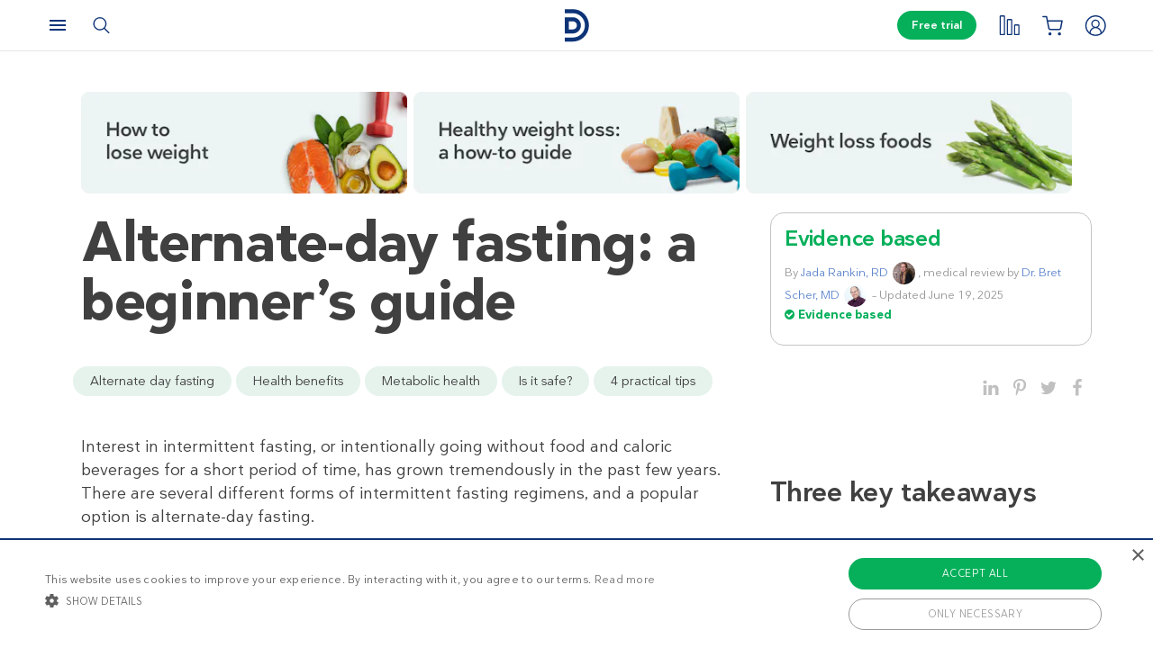

--- FILE ---
content_type: text/html; charset=UTF-8
request_url: https://www.dietdoctor.com/weight-loss/alternate-day-fasting
body_size: 36122
content:
<!DOCTYPE html>
<html lang="en" prefix="og: http://ogp.me/ns# fb: http://ogp.me/ns/fb#" class="no-js"  data-country="us" data-language="en">
<head>
<meta charset="UTF-8" />
<title>Alternate-day fasting: a beginner’s guide — Diet Doctor</title>
<meta http-equiv="Content-Type" content="text/html; charset=UTF-8" />
<meta name="viewport" content="initial-scale=1.0" />
<meta name="description" content="Can alternate-day fasting help you lose weight and improve your health markers? Research says yes. We review the evidence and give you tips to try it." />
<meta itemprop="datePublished" content="2022-02-03T09:39:39+01:00" />
<meta itemprop="dateModified" content="2025-06-19T14:44:46+02:00" />
<script type="application/ld+json">{"@context":"http:\/\/schema.org\/","@type":"MedicalWebPage","name":"Alternate-day fasting: a beginner\u2019s guide","datePublished":"2022-02-03T09:39:39+01:00","publisher":{"@context":"http:\/\/schema.org","@type":"Organization","@id":"#organization","name":"Diet Doctor","url":"https:\/\/www.dietdoctor.com","legalName":"Diet Doctor Sweden AB","vatID":"SE556777806201","numberOfEmployees":60,"address":"Vasagatan 40, 111 20 Stockholm, Sweden","founder":"Andreas Eenfeldt","foundingDate":"2007-12-23","knowsAbout":"Empowering people everywhere to dramatically improve their health","awards":"DI Gaselle","logo":"https:\/\/i.dietdoctor.com\/wp-content\/uploads\/2021\/06\/DD_logo_152x60.png","sameAs":["https:\/\/www.facebook.com\/thedietdoctor","https:\/\/www.instagram.com\/diet_doctor","https:\/\/twitter.com\/DietDoctor","https:\/\/www.pinterest.com\/thedietdoctor","https:\/\/www.youtube.com\/c\/DietDoctorVideo"]},"mainEntityOfPage":"https:\/\/www.dietdoctor.com\/weight-loss\/alternate-day-fasting","dateModified":"2025-06-19T14:44:46+02:00","image":[{"@type":"ImageObject","url":"https:\/\/i.dietdoctor.com\/wp-content\/uploads\/2022\/02\/salmon-eggs-and-nuts-edited.jpg?auto=compress%2Cformat&w=200&h=200&fit=crop","width":200,"height":200},{"@type":"ImageObject","url":"https:\/\/i.dietdoctor.com\/wp-content\/uploads\/2022\/02\/salmon-eggs-and-nuts-edited.jpg?auto=compress%2Cformat&w=800&h=800&fit=crop","width":800,"height":800},{"@type":"ImageObject","url":"https:\/\/i.dietdoctor.com\/wp-content\/uploads\/2022\/02\/salmon-eggs-and-nuts-edited.jpg?auto=compress%2Cformat&w=2078&h=1168&fit=crop","width":2078,"height":1168},{"@type":"ImageObject","url":"https:\/\/i.dietdoctor.com\/wp-content\/uploads\/2022\/02\/salmon-eggs-and-nuts-edited.jpg?auto=compress%2Cformat&w=800&h=450&fit=crop","width":800,"height":450}],"headline":"Alternate-day fasting: a beginner\u2019s guide","description":"Can alternate-day fasting help you lose weight and improve your health markers? Research says yes. We review the evidence and give you tips to try it.","reviewedBy":[{"@type":"Person","name":"Dr. Bret Scher, MD","image":"https:\/\/i.dietdoctor.com\/wp-content\/uploads\/2018\/09\/bret-scher-2.jpg?auto=compress%2Cformat&w=657&h=657&fit=crop","url":"https:\/\/www.dietdoctor.com\/authors\/dr-bret-scher"}],"author":{"@type":"Person","name":"Jada Rankin, RD","url":"https:\/\/www.dietdoctor.com\/authors\/jada-rankin-rd","image":"https:\/\/i.dietdoctor.com\/wp-content\/uploads\/2022\/01\/Jada-Rankin.jpg?auto=compress%2Cformat&w=960&h=960&fit=crop"},"lastReviewed":"2022-01-20"}</script><link rel="pingback" href="https://www.dietdoctor.com/xmlrpc.php" />
<meta name='robots' content='max-image-preview:large' />

<script data-cfasync="false" data-pagespeed-no-defer type="text/javascript">//<![CDATA[
			var dataLayer = dataLayer || [];
		//]]>
</script>
<!-- Start Google Tag Manager  -->
		<script data-cfasync="false" data-pagespeed-no-defer type="text/javascript">//<![CDATA[
//]]>
</script>
			<script data-cfasync="false">//<![CDATA[
			(function(w,d,s,l,i){w[l]=w[l]||[];w[l].push({'gtm.start':
			new Date().getTime(),event:'gtm.js'});var f=d.getElementsByTagName(s)[0],
			j=d.createElement(s),dl=l!='dataLayer'?'&l='+l:'';j.async=true;j.src=
			'//www.googletagmanager.com/gtm.'+'js?id='+i+dl+'';f.parentNode.insertBefore(j,f);
			})(window,document,'script','dataLayer','GTM-WFRPMZS');//]]>
			</script>
<!-- End Google Tag Manager  --><link rel='dns-prefetch' href='//www.dietdoctor.com' />
<link rel="canonical" href="https://www.dietdoctor.com/weight-loss/alternate-day-fasting" /><script type='application/ld+json'>{"@context":"http:\/\/schema.org","@type":"WebSite","@id":"#website","url":"https:\/\/www.dietdoctor.com\/","name":"Diet Doctor","potentialAction":{"@type":"SearchAction","target":"https:\/\/www.dietdoctor.com\/?s={search_term_string}","query-input":"required name=search_term_string"}}</script>
<script type='application/ld+json'>{"@context":"http:\/\/schema.org","@type":"Organization","@id":"#organization","name":"Diet Doctor","url":"https:\/\/www.dietdoctor.com","legalName":"Diet Doctor Sweden AB","vatID":"SE556777806201","numberOfEmployees":60,"address":"Vasagatan 40, 111 20 Stockholm, Sweden","founder":"Andreas Eenfeldt","foundingDate":"2007-12-23","knowsAbout":"Empowering people everywhere to dramatically improve their health","awards":"DI Gaselle","logo":"https:\/\/i.dietdoctor.com\/wp-content\/uploads\/2021\/06\/DD_logo_152x60.png","sameAs":["https:\/\/www.facebook.com\/thedietdoctor","https:\/\/www.instagram.com\/diet_doctor","https:\/\/twitter.com\/DietDoctor","https:\/\/www.pinterest.com\/thedietdoctor","https:\/\/www.youtube.com\/c\/DietDoctorVideo"]}</script>
<link rel='stylesheet' id='ckdc-main-css-css' href='/wp-content/themes/ckdc/dist/css/main.min.css?ver=1747984601' type='text/css' media='all' />
<link rel='stylesheet' id='ckdc-preview-item-css-css' href='/wp-content/themes/ckdc/dist/css/preview-item.min.css?ver=1747984601' type='text/css' media='all' />
<link rel='stylesheet' id='ckdc-ratings-css-css' href='/wp-content/themes/ckdc/dist/css/ratings.min.css?ver=1747984601' type='text/css' media='all' />
<link rel='stylesheet' id='ckdc-print-css-css' href='/wp-content/themes/ckdc/dist/css/print.min.css?ver=1747984601' type='text/css' media='all' />
<link rel='stylesheet' id='ckdc-font-awesome-css-css' href='/wp-content/themes/ckdc/dist/css/font-awesome.min.css?ver=1747984601' type='text/css' media='all' />
<link rel='stylesheet' id='external-nav-css' href='/navigation/index.css?ver=1.162.3' type='text/css' media='all' />
<link rel='stylesheet' id='classic-theme-styles-css' href='/wp-includes/css/classic-themes.min.css?ver=6.2.2' type='text/css' media='all' />
<style id='global-styles-inline-css' type='text/css'>
body{--wp--preset--color--black: #404040;--wp--preset--color--cyan-bluish-gray: #abb8c3;--wp--preset--color--white: #ffffff;--wp--preset--color--pale-pink: #f78da7;--wp--preset--color--vivid-red: #cf2e2e;--wp--preset--color--luminous-vivid-orange: #ff6900;--wp--preset--color--luminous-vivid-amber: #fcb900;--wp--preset--color--light-green-cyan: #7bdcb5;--wp--preset--color--vivid-green-cyan: #00d084;--wp--preset--color--pale-cyan-blue: #8ed1fc;--wp--preset--color--vivid-cyan-blue: #0693e3;--wp--preset--color--vivid-purple: #9b51e0;--wp--preset--color--blue: #0e3478;--wp--preset--color--blue-tint: #6f86af;--wp--preset--color--blue-faint: #6e86ae;--wp--preset--color--blue-light: #d0d7e3;--wp--preset--color--blue-superlight: #f7f8fb;--wp--preset--color--green: #06b05b;--wp--preset--color--green-tint: #38c07c;--wp--preset--color--green-matte: #76c69a;--wp--preset--color--green-light: #f6fdea;--wp--preset--color--grey: #c0c0c0;--wp--preset--color--mid-grey: #979797;--wp--preset--color--mid-dark-grey: #606060;--wp--preset--color--mid-darker-grey: #4A4A4A;--wp--preset--color--dark-grey: #2a2a2a;--wp--preset--color--light-grey: #f2f2f2;--wp--preset--color--lighter-grey: #f9f9f9;--wp--preset--color--yellow: #fdd943;--wp--preset--color--red: #e9530e;--wp--preset--color--red-faint: #f05c5c;--wp--preset--color--gold: #E1C058;--wp--preset--color--gold-light: #EED27C;--wp--preset--color--pink: #e73568;--wp--preset--color--pink-dark: #c6335d;--wp--preset--color--pink-faint: #f086a4;--wp--preset--color--pink-matte: #FFEBF1;--wp--preset--color--pink-light: #fcf5f7;--wp--preset--color--slime-green: #c4f44f;--wp--preset--color--nile-blue: #163c4e;--wp--preset--color--grey-teal: #739daa;--wp--preset--color--light-beige: #F3F2EF;--wp--preset--gradient--vivid-cyan-blue-to-vivid-purple: linear-gradient(135deg,rgba(6,147,227,1) 0%,rgb(155,81,224) 100%);--wp--preset--gradient--light-green-cyan-to-vivid-green-cyan: linear-gradient(135deg,rgb(122,220,180) 0%,rgb(0,208,130) 100%);--wp--preset--gradient--luminous-vivid-amber-to-luminous-vivid-orange: linear-gradient(135deg,rgba(252,185,0,1) 0%,rgba(255,105,0,1) 100%);--wp--preset--gradient--luminous-vivid-orange-to-vivid-red: linear-gradient(135deg,rgba(255,105,0,1) 0%,rgb(207,46,46) 100%);--wp--preset--gradient--very-light-gray-to-cyan-bluish-gray: linear-gradient(135deg,rgb(238,238,238) 0%,rgb(169,184,195) 100%);--wp--preset--gradient--cool-to-warm-spectrum: linear-gradient(135deg,rgb(74,234,220) 0%,rgb(151,120,209) 20%,rgb(207,42,186) 40%,rgb(238,44,130) 60%,rgb(251,105,98) 80%,rgb(254,248,76) 100%);--wp--preset--gradient--blush-light-purple: linear-gradient(135deg,rgb(255,206,236) 0%,rgb(152,150,240) 100%);--wp--preset--gradient--blush-bordeaux: linear-gradient(135deg,rgb(254,205,165) 0%,rgb(254,45,45) 50%,rgb(107,0,62) 100%);--wp--preset--gradient--luminous-dusk: linear-gradient(135deg,rgb(255,203,112) 0%,rgb(199,81,192) 50%,rgb(65,88,208) 100%);--wp--preset--gradient--pale-ocean: linear-gradient(135deg,rgb(255,245,203) 0%,rgb(182,227,212) 50%,rgb(51,167,181) 100%);--wp--preset--gradient--electric-grass: linear-gradient(135deg,rgb(202,248,128) 0%,rgb(113,206,126) 100%);--wp--preset--gradient--midnight: linear-gradient(135deg,rgb(2,3,129) 0%,rgb(40,116,252) 100%);--wp--preset--duotone--dark-grayscale: url('#wp-duotone-dark-grayscale');--wp--preset--duotone--grayscale: url('#wp-duotone-grayscale');--wp--preset--duotone--purple-yellow: url('#wp-duotone-purple-yellow');--wp--preset--duotone--blue-red: url('#wp-duotone-blue-red');--wp--preset--duotone--midnight: url('#wp-duotone-midnight');--wp--preset--duotone--magenta-yellow: url('#wp-duotone-magenta-yellow');--wp--preset--duotone--purple-green: url('#wp-duotone-purple-green');--wp--preset--duotone--blue-orange: url('#wp-duotone-blue-orange');--wp--preset--font-size--small: 13px;--wp--preset--font-size--medium: 20px;--wp--preset--font-size--large: 36px;--wp--preset--font-size--x-large: 42px;--wp--preset--spacing--20: 0.44rem;--wp--preset--spacing--30: 0.67rem;--wp--preset--spacing--40: 1rem;--wp--preset--spacing--50: 1.5rem;--wp--preset--spacing--60: 2.25rem;--wp--preset--spacing--70: 3.38rem;--wp--preset--spacing--80: 5.06rem;--wp--preset--shadow--natural: 6px 6px 9px rgba(0, 0, 0, 0.2);--wp--preset--shadow--deep: 12px 12px 50px rgba(0, 0, 0, 0.4);--wp--preset--shadow--sharp: 6px 6px 0px rgba(0, 0, 0, 0.2);--wp--preset--shadow--outlined: 6px 6px 0px -3px rgba(255, 255, 255, 1), 6px 6px rgba(0, 0, 0, 1);--wp--preset--shadow--crisp: 6px 6px 0px rgba(0, 0, 0, 1);}:where(.is-layout-flex){gap: 0.5em;}body .is-layout-flow > .alignleft{float: left;margin-inline-start: 0;margin-inline-end: 2em;}body .is-layout-flow > .alignright{float: right;margin-inline-start: 2em;margin-inline-end: 0;}body .is-layout-flow > .aligncenter{margin-left: auto !important;margin-right: auto !important;}body .is-layout-constrained > .alignleft{float: left;margin-inline-start: 0;margin-inline-end: 2em;}body .is-layout-constrained > .alignright{float: right;margin-inline-start: 2em;margin-inline-end: 0;}body .is-layout-constrained > .aligncenter{margin-left: auto !important;margin-right: auto !important;}body .is-layout-constrained > :where(:not(.alignleft):not(.alignright):not(.alignfull)){max-width: var(--wp--style--global--content-size);margin-left: auto !important;margin-right: auto !important;}body .is-layout-constrained > .alignwide{max-width: var(--wp--style--global--wide-size);}body .is-layout-flex{display: flex;}body .is-layout-flex{flex-wrap: wrap;align-items: center;}body .is-layout-flex > *{margin: 0;}:where(.wp-block-columns.is-layout-flex){gap: 2em;}.has-black-color{color: var(--wp--preset--color--black) !important;}.has-cyan-bluish-gray-color{color: var(--wp--preset--color--cyan-bluish-gray) !important;}.has-white-color{color: var(--wp--preset--color--white) !important;}.has-pale-pink-color{color: var(--wp--preset--color--pale-pink) !important;}.has-vivid-red-color{color: var(--wp--preset--color--vivid-red) !important;}.has-luminous-vivid-orange-color{color: var(--wp--preset--color--luminous-vivid-orange) !important;}.has-luminous-vivid-amber-color{color: var(--wp--preset--color--luminous-vivid-amber) !important;}.has-light-green-cyan-color{color: var(--wp--preset--color--light-green-cyan) !important;}.has-vivid-green-cyan-color{color: var(--wp--preset--color--vivid-green-cyan) !important;}.has-pale-cyan-blue-color{color: var(--wp--preset--color--pale-cyan-blue) !important;}.has-vivid-cyan-blue-color{color: var(--wp--preset--color--vivid-cyan-blue) !important;}.has-vivid-purple-color{color: var(--wp--preset--color--vivid-purple) !important;}.has-black-background-color{background-color: var(--wp--preset--color--black) !important;}.has-cyan-bluish-gray-background-color{background-color: var(--wp--preset--color--cyan-bluish-gray) !important;}.has-white-background-color{background-color: var(--wp--preset--color--white) !important;}.has-pale-pink-background-color{background-color: var(--wp--preset--color--pale-pink) !important;}.has-vivid-red-background-color{background-color: var(--wp--preset--color--vivid-red) !important;}.has-luminous-vivid-orange-background-color{background-color: var(--wp--preset--color--luminous-vivid-orange) !important;}.has-luminous-vivid-amber-background-color{background-color: var(--wp--preset--color--luminous-vivid-amber) !important;}.has-light-green-cyan-background-color{background-color: var(--wp--preset--color--light-green-cyan) !important;}.has-vivid-green-cyan-background-color{background-color: var(--wp--preset--color--vivid-green-cyan) !important;}.has-pale-cyan-blue-background-color{background-color: var(--wp--preset--color--pale-cyan-blue) !important;}.has-vivid-cyan-blue-background-color{background-color: var(--wp--preset--color--vivid-cyan-blue) !important;}.has-vivid-purple-background-color{background-color: var(--wp--preset--color--vivid-purple) !important;}.has-black-border-color{border-color: var(--wp--preset--color--black) !important;}.has-cyan-bluish-gray-border-color{border-color: var(--wp--preset--color--cyan-bluish-gray) !important;}.has-white-border-color{border-color: var(--wp--preset--color--white) !important;}.has-pale-pink-border-color{border-color: var(--wp--preset--color--pale-pink) !important;}.has-vivid-red-border-color{border-color: var(--wp--preset--color--vivid-red) !important;}.has-luminous-vivid-orange-border-color{border-color: var(--wp--preset--color--luminous-vivid-orange) !important;}.has-luminous-vivid-amber-border-color{border-color: var(--wp--preset--color--luminous-vivid-amber) !important;}.has-light-green-cyan-border-color{border-color: var(--wp--preset--color--light-green-cyan) !important;}.has-vivid-green-cyan-border-color{border-color: var(--wp--preset--color--vivid-green-cyan) !important;}.has-pale-cyan-blue-border-color{border-color: var(--wp--preset--color--pale-cyan-blue) !important;}.has-vivid-cyan-blue-border-color{border-color: var(--wp--preset--color--vivid-cyan-blue) !important;}.has-vivid-purple-border-color{border-color: var(--wp--preset--color--vivid-purple) !important;}.has-vivid-cyan-blue-to-vivid-purple-gradient-background{background: var(--wp--preset--gradient--vivid-cyan-blue-to-vivid-purple) !important;}.has-light-green-cyan-to-vivid-green-cyan-gradient-background{background: var(--wp--preset--gradient--light-green-cyan-to-vivid-green-cyan) !important;}.has-luminous-vivid-amber-to-luminous-vivid-orange-gradient-background{background: var(--wp--preset--gradient--luminous-vivid-amber-to-luminous-vivid-orange) !important;}.has-luminous-vivid-orange-to-vivid-red-gradient-background{background: var(--wp--preset--gradient--luminous-vivid-orange-to-vivid-red) !important;}.has-very-light-gray-to-cyan-bluish-gray-gradient-background{background: var(--wp--preset--gradient--very-light-gray-to-cyan-bluish-gray) !important;}.has-cool-to-warm-spectrum-gradient-background{background: var(--wp--preset--gradient--cool-to-warm-spectrum) !important;}.has-blush-light-purple-gradient-background{background: var(--wp--preset--gradient--blush-light-purple) !important;}.has-blush-bordeaux-gradient-background{background: var(--wp--preset--gradient--blush-bordeaux) !important;}.has-luminous-dusk-gradient-background{background: var(--wp--preset--gradient--luminous-dusk) !important;}.has-pale-ocean-gradient-background{background: var(--wp--preset--gradient--pale-ocean) !important;}.has-electric-grass-gradient-background{background: var(--wp--preset--gradient--electric-grass) !important;}.has-midnight-gradient-background{background: var(--wp--preset--gradient--midnight) !important;}.has-small-font-size{font-size: var(--wp--preset--font-size--small) !important;}.has-medium-font-size{font-size: var(--wp--preset--font-size--medium) !important;}.has-large-font-size{font-size: var(--wp--preset--font-size--large) !important;}.has-x-large-font-size{font-size: var(--wp--preset--font-size--x-large) !important;}
.wp-block-navigation a:where(:not(.wp-element-button)){color: inherit;}
:where(.wp-block-columns.is-layout-flex){gap: 2em;}
.wp-block-pullquote{font-size: 1.5em;line-height: 1.6;}
</style>
<link rel='stylesheet' id='ckdc-shopping-list-header-style-css' href='/wp-content/themes/ckdc/dist/css/shopping-list-header.min.css?ver=1747984601' type='text/css' media='all' />
<link rel='stylesheet' id='ckdc-toc-css-css' href='/wp-content/themes/ckdc/dist/css/toc.min.css?ver=1747984601' type='text/css' media='all' />
<link rel='stylesheet' id='ckdc-summary-css-css' href='/wp-content/themes/ckdc/dist/css/summary.min.css?ver=1747984601' type='text/css' media='all' />
<script type='text/javascript'>
/* <![CDATA[ */
var ckdc = {"s":{"login_empty_email":"You must enter an email.","login_empty_password":"You must enter a password.","servings":"servings","search_title":"You searched for %s - Diet Doctor","empty_search_title":"What are you looking for? - Diet Doctor","popup_logo":"https:\/\/www.dietdoctor.com\/wp-content\/themes\/ckdc\/images\/ddplus-white-gold.svg","popup_logo_alt":"Diet Doctor","popup_btn_title":"Start free trial","popup_btn_class":"dd-member-signup"},"carouselZoomedSizes":"(min-width:1500px) 752px, (min-width: 1200px) 48vw, (min-width: 900px) 44vw, (min-width: 600px) 67vw, 72vw","carouselZoomedSizesVt":"(min-width:1300px) 358px, (min-width: 1200px) 27vw, (min-width: 900px) 36vw, (min-width: 600px) 55vw, 59vw","ajaxurl":"https:\/\/www.dietdoctor.com\/wp-admin\/admin-ajax.php","fullSizeBreakpoint":"769","environment":"PRODUCTION","imageDir":"https:\/\/www.dietdoctor.com\/wp-content\/themes\/ckdc\/images\/","featureFlags":{"favoritesApi":true},"DDAPI":"https:\/\/ddapi.prod.dietdoctor.com","NAME_PLACEHOLDER":"NamePlaceHolder","SITE_LANGUAGE":"en"};
var auth = {"s":{"incorrectLoginMessage":"Incorrect email address or password.","generalErrorMessage":"We are sorry but an error occurred, please try again!","isConflictMessage":"An account is already registered with your email address. Please login.","isInvalidPass":"The password is too short.","continue":"Continue","logOut":"Log out"}};
/* ]]> */
</script>
<script type="text/javascript">document.documentElement.classList.add("js"),document.documentElement.classList.remove("no-js"),"ontouchstart"in document.documentElement?document.documentElement.classList.add("touch"):document.documentElement.classList.add("no-touch"),ckdc.getWindowOrientation=function(){return document.body&&null!=document.body.className.match(/\bforce-horizontal\b/)||window.innerWidth>window.innerHeight?"horizontal":"vertical"},ckdc.orientation=ckdc.getWindowOrientation(),ckdc.ready=function(e){ckdc.require(["setup"],e)},ckdc.require=function(e,t,n){if("object"==typeof e&&"function"==typeof t){if(void 0===n)n=1;else if(n>300)return void console.log("Required JS modules missing, giving up!");if(void 0!==window.jQuery&&void 0!==window.Cookies){var o=!1;jQuery.each(e,(function(e,t){return void 0!==ckdc[t]||(void 0!==window[t]&&"string"==typeof t&&t.length>=1&&t.charAt(0)==t.charAt(0).toUpperCase()||(o=!0,!1))})),o?window.setTimeout(i,100):jQuery(document).ready(t)}else window.setTimeout(i,100)}function i(){ckdc.require(e,t,n+1)}},/iPad|iPhone/.test(navigator.userAgent)&&!window.MSStream||document.documentElement.classList.add("not-ios");
//# sourceMappingURL=head.min.js.map
</script><script type='text/javascript' src='https://www.dietdoctor.com/wp-content/themes/ckdc/dist/js/b61a9316295a3a092c7d869413779980.min.js?ver=1747984601' id='cookie-consent-js'></script>
<script type='text/javascript' src='https://www.dietdoctor.com/wp-content/themes/ckdc/dist/js/events.min.js?ver=1747984601' id='ckdc-events-js'></script>
<link rel='shortlink' href='https://www.dietdoctor.com/?p=5589367' />
<!-- Start favicons & manifest --><link rel="icon" type="image/png" href="/favicon-16x16.png" sizes="16x16"><link rel="icon" type="image/png" href="/favicon-32x32.png" sizes="32x32"><link rel="icon" type="image/png" href="/favicon-96x96.png" sizes="96x96"><link rel="icon" type="image/png" href="/android-icon-144x144.png" sizes="144x144"><link rel="icon" type="image/png" href="/android-icon-192x192.png" sizes="192x192"><link rel="manifest" href="/manifest.json"><meta name="msapplication-TileColor" content="#2b5797"><meta name="msapplication-TileImage" content="/ms-icon-144x144.png"><meta name="theme-color" content="#ffffff"><!-- / End favicons & manifest --><!-- Start preconnect links --><link rel="preconnect" href="https://i.dietdoctor.com"><link rel="preconnect" href="https://dietdoctor-elements.netlify.app"><!-- / End preconnect links  --><!-- Start prefetch links --><link rel="dns-prefetch" href="https://i.dietdoctor.com"><link rel="dns-prefetch" href="https://www.googletagmanager.com"><link rel="dns-prefetch" href="https://www.google-analytics.com"><link rel="dns-prefetch" href="https://www.googleadservices.com"><link rel="dns-prefetch" href="https://bat.bing.com"><!-- / End preconnect links  --><!-- Start preload fonts --><link rel="preload" href="/fonts/DDSansTempo-Regular.woff2" as="font" type="font/woff2" crossOrigin="anonymous"><link rel="preload" href="/fonts/DDSansTempo-Medium.woff2" as="font" type="font/woff2" crossOrigin="anonymous"><link rel="preload" href="/fonts/DDSansTempo-Bold.woff2" as="font" type="font/woff2" crossOrigin="anonymous"><link rel="preload" href="/fonts/DDSansTempo-Italic.woff2" as="font" type="font/woff2" crossOrigin="anonymous"><link rel="preload" href="/fonts/fontawesome-webfont.woff2" as="font" type="font/woff2" crossOrigin="anonymous"><!-- / End preload fonts --><!-- Start preload scripts --><link rel="preload" href="https://www.googletagmanager.com/gtag/js?id=GTM-WFRPMZS" as="script"><!-- End preload scripts -->
<!-- START - Open Graph and Twitter Card Tags 3.3.0 -->
 <!-- Facebook Open Graph -->
  <meta property="og:locale" content="en_US"/>
  <meta property="og:site_name" content="Diet Doctor"/>
  <meta property="og:title" content="Alternate-day fasting: a beginner’s guide — Diet Doctor"/>
  <meta property="og:url" content="https://www.dietdoctor.com/weight-loss/alternate-day-fasting"/>
  <meta property="og:type" content="article"/>
  <meta property="og:description" content="Can alternate-day fasting help you lose weight and improve your health markers? Research says yes. We review the evidence and give you tips to try it."/>
  <meta property="og:image" content="https://www.dietdoctor.com/wp-content/uploads/2022/02/salmon-eggs-and-nuts-edited.jpg"/>
  <meta property="og:image:url" content="https://www.dietdoctor.com/wp-content/uploads/2022/02/salmon-eggs-and-nuts-edited.jpg"/>
  <meta property="og:image:secure_url" content="https://www.dietdoctor.com/wp-content/uploads/2022/02/salmon-eggs-and-nuts-edited.jpg"/>
 <!-- Google+ / Schema.org -->
  <meta itemprop="name" content="Alternate-day fasting: a beginner’s guide — Diet Doctor"/>
  <meta itemprop="headline" content="Alternate-day fasting: a beginner’s guide — Diet Doctor"/>
  <meta itemprop="description" content="Can alternate-day fasting help you lose weight and improve your health markers? Research says yes. We review the evidence and give you tips to try it."/>
  <meta itemprop="image" content="https://www.dietdoctor.com/wp-content/uploads/2022/02/salmon-eggs-and-nuts-edited.jpg"/>
  <meta itemprop="author" content="Samrachna"/>
  <!--<meta itemprop="publisher" content="Diet Doctor"/>--> <!-- To solve: The attribute publisher.itemtype has an invalid value -->
 <!-- Twitter Cards -->
  <meta name="twitter:title" content="Alternate-day fasting: a beginner’s guide — Diet Doctor"/>
  <meta name="twitter:url" content="https://www.dietdoctor.com/weight-loss/alternate-day-fasting"/>
  <meta name="twitter:description" content="Can alternate-day fasting help you lose weight and improve your health markers? Research says yes. We review the evidence and give you tips to try it."/>
  <meta name="twitter:image" content="https://www.dietdoctor.com/wp-content/uploads/2022/02/salmon-eggs-and-nuts-edited.jpg"/>
  <meta name="twitter:card" content="summary_large_image"/>
 <!-- SEO -->
 <!-- Misc. tags -->
 <!-- is_singular -->
<!-- END - Open Graph and Twitter Card Tags 3.3.0 -->
	
</head>
<body class="page-template page-template-page-wide page-template-page-wide-php page page-id-5589367 page-child parent-pageid-5290259 new-nav">
<svg xmlns="http://www.w3.org/2000/svg" viewBox="0 0 0 0" width="0" height="0" focusable="false" role="none" style="visibility: hidden; position: absolute; left: -9999px; overflow: hidden;" ><defs><filter id="wp-duotone-dark-grayscale"><feColorMatrix color-interpolation-filters="sRGB" type="matrix" values=" .299 .587 .114 0 0 .299 .587 .114 0 0 .299 .587 .114 0 0 .299 .587 .114 0 0 " /><feComponentTransfer color-interpolation-filters="sRGB" ><feFuncR type="table" tableValues="0 0.49803921568627" /><feFuncG type="table" tableValues="0 0.49803921568627" /><feFuncB type="table" tableValues="0 0.49803921568627" /><feFuncA type="table" tableValues="1 1" /></feComponentTransfer><feComposite in2="SourceGraphic" operator="in" /></filter></defs></svg><svg xmlns="http://www.w3.org/2000/svg" viewBox="0 0 0 0" width="0" height="0" focusable="false" role="none" style="visibility: hidden; position: absolute; left: -9999px; overflow: hidden;" ><defs><filter id="wp-duotone-grayscale"><feColorMatrix color-interpolation-filters="sRGB" type="matrix" values=" .299 .587 .114 0 0 .299 .587 .114 0 0 .299 .587 .114 0 0 .299 .587 .114 0 0 " /><feComponentTransfer color-interpolation-filters="sRGB" ><feFuncR type="table" tableValues="0 1" /><feFuncG type="table" tableValues="0 1" /><feFuncB type="table" tableValues="0 1" /><feFuncA type="table" tableValues="1 1" /></feComponentTransfer><feComposite in2="SourceGraphic" operator="in" /></filter></defs></svg><svg xmlns="http://www.w3.org/2000/svg" viewBox="0 0 0 0" width="0" height="0" focusable="false" role="none" style="visibility: hidden; position: absolute; left: -9999px; overflow: hidden;" ><defs><filter id="wp-duotone-purple-yellow"><feColorMatrix color-interpolation-filters="sRGB" type="matrix" values=" .299 .587 .114 0 0 .299 .587 .114 0 0 .299 .587 .114 0 0 .299 .587 .114 0 0 " /><feComponentTransfer color-interpolation-filters="sRGB" ><feFuncR type="table" tableValues="0.54901960784314 0.98823529411765" /><feFuncG type="table" tableValues="0 1" /><feFuncB type="table" tableValues="0.71764705882353 0.25490196078431" /><feFuncA type="table" tableValues="1 1" /></feComponentTransfer><feComposite in2="SourceGraphic" operator="in" /></filter></defs></svg><svg xmlns="http://www.w3.org/2000/svg" viewBox="0 0 0 0" width="0" height="0" focusable="false" role="none" style="visibility: hidden; position: absolute; left: -9999px; overflow: hidden;" ><defs><filter id="wp-duotone-blue-red"><feColorMatrix color-interpolation-filters="sRGB" type="matrix" values=" .299 .587 .114 0 0 .299 .587 .114 0 0 .299 .587 .114 0 0 .299 .587 .114 0 0 " /><feComponentTransfer color-interpolation-filters="sRGB" ><feFuncR type="table" tableValues="0 1" /><feFuncG type="table" tableValues="0 0.27843137254902" /><feFuncB type="table" tableValues="0.5921568627451 0.27843137254902" /><feFuncA type="table" tableValues="1 1" /></feComponentTransfer><feComposite in2="SourceGraphic" operator="in" /></filter></defs></svg><svg xmlns="http://www.w3.org/2000/svg" viewBox="0 0 0 0" width="0" height="0" focusable="false" role="none" style="visibility: hidden; position: absolute; left: -9999px; overflow: hidden;" ><defs><filter id="wp-duotone-midnight"><feColorMatrix color-interpolation-filters="sRGB" type="matrix" values=" .299 .587 .114 0 0 .299 .587 .114 0 0 .299 .587 .114 0 0 .299 .587 .114 0 0 " /><feComponentTransfer color-interpolation-filters="sRGB" ><feFuncR type="table" tableValues="0 0" /><feFuncG type="table" tableValues="0 0.64705882352941" /><feFuncB type="table" tableValues="0 1" /><feFuncA type="table" tableValues="1 1" /></feComponentTransfer><feComposite in2="SourceGraphic" operator="in" /></filter></defs></svg><svg xmlns="http://www.w3.org/2000/svg" viewBox="0 0 0 0" width="0" height="0" focusable="false" role="none" style="visibility: hidden; position: absolute; left: -9999px; overflow: hidden;" ><defs><filter id="wp-duotone-magenta-yellow"><feColorMatrix color-interpolation-filters="sRGB" type="matrix" values=" .299 .587 .114 0 0 .299 .587 .114 0 0 .299 .587 .114 0 0 .299 .587 .114 0 0 " /><feComponentTransfer color-interpolation-filters="sRGB" ><feFuncR type="table" tableValues="0.78039215686275 1" /><feFuncG type="table" tableValues="0 0.94901960784314" /><feFuncB type="table" tableValues="0.35294117647059 0.47058823529412" /><feFuncA type="table" tableValues="1 1" /></feComponentTransfer><feComposite in2="SourceGraphic" operator="in" /></filter></defs></svg><svg xmlns="http://www.w3.org/2000/svg" viewBox="0 0 0 0" width="0" height="0" focusable="false" role="none" style="visibility: hidden; position: absolute; left: -9999px; overflow: hidden;" ><defs><filter id="wp-duotone-purple-green"><feColorMatrix color-interpolation-filters="sRGB" type="matrix" values=" .299 .587 .114 0 0 .299 .587 .114 0 0 .299 .587 .114 0 0 .299 .587 .114 0 0 " /><feComponentTransfer color-interpolation-filters="sRGB" ><feFuncR type="table" tableValues="0.65098039215686 0.40392156862745" /><feFuncG type="table" tableValues="0 1" /><feFuncB type="table" tableValues="0.44705882352941 0.4" /><feFuncA type="table" tableValues="1 1" /></feComponentTransfer><feComposite in2="SourceGraphic" operator="in" /></filter></defs></svg><svg xmlns="http://www.w3.org/2000/svg" viewBox="0 0 0 0" width="0" height="0" focusable="false" role="none" style="visibility: hidden; position: absolute; left: -9999px; overflow: hidden;" ><defs><filter id="wp-duotone-blue-orange"><feColorMatrix color-interpolation-filters="sRGB" type="matrix" values=" .299 .587 .114 0 0 .299 .587 .114 0 0 .299 .587 .114 0 0 .299 .587 .114 0 0 " /><feComponentTransfer color-interpolation-filters="sRGB" ><feFuncR type="table" tableValues="0.098039215686275 1" /><feFuncG type="table" tableValues="0 0.66274509803922" /><feFuncB type="table" tableValues="0.84705882352941 0.41960784313725" /><feFuncA type="table" tableValues="1 1" /></feComponentTransfer><feComposite in2="SourceGraphic" operator="in" /></filter></defs></svg><!-- Google Tag Manager (noscript) --><noscript><iframe src="https://www.googletagmanager.com/ns.html?id=GTM-WFRPMZS" height="0" width="0" style="display:none;visibility:hidden"></iframe></noscript><!-- End Google Tag Manager (noscript) -->

<header id="header-new"><div data-lang="en" class="elements elements--navbar elm-h-14 elm-text-gray-900 elm-text-base" data-testid="elements--navbar"><div data-testid="elements--navbar--container" class="print:elm-hidden elm-subpixel-antialiased elm-border-dd-gray-300 elm-border-0 elm-border-b elm-border-solid elm-font-sans elm-fixed elm-z-1001 elm-top-0 elm-left-0 elm-w-full elm-bg-white" style="height: 57px;"><div data-visible="false" data-testid="elements--menu--black-layer" class="elm-bg-opacity-0 elm-fixed elm-z-10 elm-top-0 elm-left-0 elm-bottom-0 elm-right-0 elm-h-screen elm-w-full elm-bg-black elm-transition-all elm-duration-700 elm-pointer-events-none elm-bg-opacity-0"></div><header aria-label="Header" class="elm-absolute elm-z-20 elm-p-2 elm-bg-white elm-w-full md:elm-max-w-screen-xl elm-select-none md:elm-px-0 md:elm-left-0 md:elm-right-0 md:elm-mx-auto" style="right: 0px;"><div class="elm-flex elm-w-full"><div class="elm-flex elm-justify-center elm-items-center elm-w-10 elm-h-10 elm-mx-1"><button tabindex="0" data-track-label="btn:menu:open" class="focus:elm-outline-none elm-p-0 elm-border-0 elm-bg-transparent elm-w-10 elm-h-10 elm-rounded-full elm-overflow-hidden lg:hover:elm-bg-dd-blue-100 elm-pointer-events-auto elm-cursor-pointer" title="Menu" aria-label="Menu"><span class="elm-w-10 elm-h-10 elm-flex elm-justify-center elm-items-center elm-transition elm-pointer-events-none"><svg xmlns="http://www.w3.org/2000/svg" height="24px" viewBox="0 0 24 24" width="24px" class="elm-block elm-fill-current elm-text-dd-blue-900"><path d="M0 0h24v24H0z" fill="none"></path><path d="M3 18h18v-2H3v2zm0-5h18v-2H3v2zm0-7v2h18V6H3z"></path></svg></span></button></div><div class="elm-flex elm-justify-center elm-items-center elm-w-10 elm-h-10 elm-mx-1"><button tabindex="0" data-state="close" data-track-label="btn:search:open" class="focus:elm-outline-none elm-p-0 elm-border-0 elm-pointer-events-auto elm-bg-transparent elm-w-10 elm-h-10 elm-rounded-full elm-overflow-hidden elm-cursor-pointer elm-transition lg:hover:elm-bg-dd-blue-100" title="Search" aria-label="Search"><span class="elm-w-10 elm-h-10 elm-flex elm-justify-center elm-items-center elm-transition elm-pointer-events-none"><svg class="elm-block" width="24" height="24" viewBox="0 0 24 24" fill="none" xmlns="http://www.w3.org/2000/svg"><path d="M21.2897 19.9072L16.5246 15.1462C17.6138 13.8766 18.2491 12.1989 18.2491 10.4306C18.2491 6.34971 14.9362 3.08502 10.8973 3.08502C6.85826 3.08502 3.5 6.34971 3.5 10.3852C3.5 14.4207 6.81288 17.7308 10.8519 17.7308C12.6218 17.7308 14.2555 17.096 15.5262 16.0531L20.3367 20.8594C20.4728 20.9955 20.6544 21.0408 20.8359 21.0408C21.0174 21.0408 21.199 20.9955 21.3351 20.8594C21.562 20.5874 21.562 20.1793 21.2897 19.9072ZM10.8973 16.4158C7.58438 16.4158 4.90684 13.7406 4.90684 10.4306C4.90684 7.12054 7.53899 4.39997 10.8973 4.39997C14.2555 4.39997 16.8877 7.0752 16.8877 10.3852C16.8877 13.6953 14.2101 16.4158 10.8973 16.4158Z" class="elm-fill-current elm-text-dd-blue-900"></path></svg></span></button></div><div class="elm-hidden md:elm-flex elm-h-10 elm-w-28 elm-ml-3"></div><div class="elm-flex elm-flex-auto elm-justify-center elm-items-center"><a tabindex="0" data-track-label="link:home" class="elm-absolute elm-right-0 elm-left-0 elm-w-24 elm-mx-auto elm-flex elm-justify-center focus:elm-outline-none elm-px-2 elm-cursor-pointer elm-pointer-events-auto" href="/" target="_parent" title="Home page" aria-label="Home page"><svg class="elm-pointer-events-none elm-block" width="27" height="37" viewBox="0 0 27 37" fill="none" xmlns="http://www.w3.org/2000/svg"><path d="M8.98779 0.19519H0.0722656V4.69613H8.98779C16.3728 4.69613 22.3574 10.7386 22.3574 18.1952C22.3574 25.6517 16.3691 31.6943 8.98779 31.6943H0.0722656V36.1952H8.98779C18.832 36.1952 26.8151 28.1348 26.8151 18.1952C26.8151 8.25562 18.832 0.19519 8.98779 0.19519Z" fill="#0E3478"></path><path d="M17.8996 18.1952C17.8996 13.2254 13.9099 9.19331 8.98407 9.19331H0.0722656V27.1933H8.98779C13.9099 27.1971 17.8996 23.165 17.8996 18.1952ZM4.53003 13.6943H8.98779C11.4507 13.6943 13.4456 15.7084 13.4456 18.1952C13.4456 20.682 11.4507 22.6961 8.98779 22.6961H4.53003V13.6943Z" fill="#0E3478"></path></svg></a></div><div class="elm-flex elm-justify-center elm-items-center elm-h-10 elm-w-28"></div><div class="elm-static md:elm-relative elm-flex elm-justify-center elm-items-center elm-w-10 elm-h-10 elm-mx-1"><div class="elm-w-10 elm-h-10 elm-rounded-full elm-pointer-events-auto elm-cursor-pointer elm-transition lg:hover:elm-bg-dd-blue-100"><a class="focus:elm-outline-none elm-block elm-rounded-full" tabindex="0" data-track-label="link:user:login" href="/login" target="_parent" title="Login" aria-label="Login"><span class="elm-w-10 elm-h-10 elm-flex elm-justify-center elm-items-center elm-pointer-events-none"><svg class="elm-block" width="25" height="25" viewBox="0 0 24 24" fill="none" xmlns="http://www.w3.org/2000/svg"><path d="M22.1186 11.9565C22.1186 17.6727 17.4847 22.3065 11.7686 22.3065C6.05241 22.3065 1.41855 17.6727 1.41855 11.9565C1.41855 6.2404 6.05241 1.60654 11.7686 1.60654C17.4847 1.60654 22.1186 6.2404 22.1186 11.9565Z" class="elm-stroke-current elm-text-dd-blue-900" stroke-width="1.3"></path><path d="M15.5229 9.98828C15.5229 12.1146 13.7991 13.8383 11.6729 13.8383C9.54656 13.8383 7.82285 12.1146 7.82285 9.98828C7.82285 7.86198 9.54656 6.13828 11.6729 6.13828C13.7991 6.13828 15.5229 7.86198 15.5229 9.98828Z" class="elm-stroke-current elm-text-dd-blue-900" stroke-width="1.3" stroke-linecap="round"></path><path d="M17.748 19.9565C17.748 16.8637 15.0618 13.9565 11.748 13.9565C8.43434 13.9565 5.74805 16.8637 5.74805 19.9565" class="elm-stroke-current elm-text-dd-blue-900" stroke-width="1.3" stroke-linecap="round"></path></svg></span></a></div></div></div></header><nav tabindex="-1" aria-label="Menu" data-state="close" class="elm-hidden md:elm-hidden elm-fixed elm-z-10 md:elm-z-30 elm-overflow-y-auto elm-h-full md:elm-max-w-md elm-min-h-screen elm-top-0 elm-w-full elm-bg-white elm-select-none menu-close"><div class="md:elm-pl-20 md:elm-pr-10 elm-pt-14 elm-p-4 elm-pb-24"><button data-track-label="btn:menu:close" class="focus:elm-outline-none elm-visible elm-p-0 elm-border-0 elm-bg-transparent elm-hidden md:elm-block elm-z-20 elm-absolute elm-top-2 elm-left-3 elm-w-10 elm-h-10 elm-rounded-full elm-overflow-hidden elm-cursor-pointer elm-transition lg:hover:elm-bg-dd-blue-100" title="Close Menu" aria-label="Close Menu"><span class="elm-bg-dd-blue-100 elm-w-10 elm-h-10 elm-flex elm-justify-center elm-items-center elm-pointer-events-none elm-rounded-full"><svg xmlns="http://www.w3.org/2000/svg" height="24px" viewBox="0 0 24 24" width="24px" class="elm-block elm-fill-current elm-text-dd-blue-900"><path d="M0 0h24v24H0z" fill="none"></path><path d="M19 6.41L17.59 5 12 10.59 6.41 5 5 6.41 10.59 12 5 17.59 6.41 19 12 13.41 17.59 19 19 17.59 13.41 12z"></path></svg></span></button><div role="heading" class="elm-font-semibold elm-m-0 elm-ml-1 elm-mt-8 elm-mb-2 elm-text-3xl elm-text-dd-gray-900">Menu</div><ul class="elm-p-0 elm-my-2"></ul><ul aria-label="Guides, Weight loss, Meal plans, Recipes, Health, Videos" class="elm-m-0 elm-mt-2 elm-mb-5 elm-p-0 elm-grid elm-grid-flow-row elm-grid-cols-2 elm-gap-2 elm-list-none"><li class="elm-transition elm-bg-dd-blue-50 elm-h-20 md:elm-h-24 elm-flex elm-rounded-xl lg:hover:elm-bg-dd-blue-100 lg:hover:elm-text-dd-gray-500"><button tabindex="0" data-track-label="btn:open:guides" class="focus:elm-outline-none elm-pointer-events-auto elm-cursor-pointer elm-font-sans elm-text-lg elm-border-0 elm-bg-transparent elm-px-0 elm-w-full elm-py-4 elm-flex elm-text-dd-gray-900 elm-transition elm-font-semibold elm-h-full elm-justify-center elm-items-center elm-relative" title="Guides" aria-label="Guides"><span class="elm-flex-grow elm-text-center elm-pointer-events-none">Guides</span></button><div class="elm-visible elm-p-4 elm-fixed elm-min-h-screen elm-overflow-y-auto md:elm-max-w-md elm-z-10 elm-pt-14 elm-top-0 elm-bottom-0 elm-left-0 elm-pointer-events-none elm-invisible elm-overflow-hidden elm-px-4 elm-w-full elm-bg-white md:elm-pr-10 md:elm-pl-20" style="height: 0px;"><div class="elm-flex elm-flex-col elm-mt-2"><button tabindex="0" data-track-label="btn:back:from:guides" class="focus:elm-outline-none elm-pointer-events-auto elm--ml-2 elm-flex elm-justify-center elm-w-10 elm-cursor-pointer elm-bg-transparent elm-border-0 elm-px-0 elm-py-2" title="Back" aria-label="Back"><svg class="elm-block elm-pointer-events-none" xmlns="http://www.w3.org/2000/svg" height="24px" viewBox="0 0 16 24" width="16px" fill="#404040"><path d="M0 0h24v24H0z" fill="none"></path><path d="M11.67 3.87L9.9 2.1 0 12l9.9 9.9 1.77-1.77L3.54 12z"></path></svg></button><div role="heading" class="elm-text-dd-gray-900 elm-text-3xl elm-m-0 elm-ml-1 elm-pr-4 elm-mb-3 elm-font-semibold">Guides</div></div><ul aria-label="Guides" class="elm-m-0 elm-p-0 elm-list-none"><li class="elm-border-0 elm-border-b elm-border-solid elm-border-gray-300 elm-block"><button tabindex="0" data-track-label="btn:open:low-carb" class="focus:elm-outline-none elm-pl-6 elm-pr-5 elm-pointer-events-auto elm-cursor-pointer elm-font-sans elm-bg-transparent elm-text-lg elm-border-0 elm-px-0 elm-w-full elm-py-3.5 elm-flex elm-justify-start elm-text-dd-gray-900 elm-transition lg:hover:elm-text-dd-blue-800" title="Low carb" aria-label="Low carb"><span class="elm-flex-grow elm-text-left elm-pointer-events-none ">Low carb</span><svg class="elm-block elm-pointer-events-none" xmlns="http://www.w3.org/2000/svg" height="24px" viewBox="0 0 24 24" width="24px" fill="#404040"><path d="M0 0h24v24H0z" fill="none"></path><path d="M16.59 8.59L12 13.17 7.41 8.59 6 10l6 6 6-6z"></path></svg></button><div class=" elm-w-full elm-min-h-full elm-bottom-0 md:elm-max-w-md elm-overflow-y-auto elm-bg-white  elm-pointer-events-none elm-invisible elm-overflow-hidden " style="height: 0px;"><ul aria-label="Low carb" class="elm-m-0 elm-p-0 elm-list-none"><li class=" elm-block"><a tabindex="0" data-track-label="link:low-carb" class="focus:elm-outline-none elm-flex elm-justify-between elm-items-center elm-px-6 elm-text-dd-gray-900 elm-cursor-pointer elm-pointer-events-auto elm-text-lg elm-transition elm-no-underline elm-py-3.5 lg:hover:elm-text-dd-blue-800 elm-block" href="/low-carb" title="Low carb for beginners" target="_parent">Low carb for beginners</a></li><li class=" elm-block"><a tabindex="0" data-track-label="link:low-carb-guides" class="focus:elm-outline-none elm-flex elm-justify-between elm-items-center elm-px-6 elm-text-dd-gray-900 elm-cursor-pointer elm-pointer-events-auto elm-text-lg elm-transition elm-no-underline elm-py-3.5 lg:hover:elm-text-dd-blue-800 elm-block" href="/low-carb/guides" title="All guides" target="_parent">All guides</a></li><li class=" elm-block"><a tabindex="0" data-track-label="link:low-carb-foods" class="focus:elm-outline-none elm-flex elm-justify-between elm-items-center elm-px-6 elm-text-dd-gray-900 elm-cursor-pointer elm-pointer-events-auto elm-text-lg elm-transition elm-no-underline elm-py-3.5 lg:hover:elm-text-dd-blue-800 elm-block" href="/low-carb/foods" title="Foods" target="_parent">Foods</a></li><li class=" elm-block"><a tabindex="0" data-track-label="link:low-carb-visual-guides" class="focus:elm-outline-none elm-flex elm-justify-between elm-items-center elm-px-6 elm-text-dd-gray-900 elm-cursor-pointer elm-pointer-events-auto elm-text-lg elm-transition elm-no-underline elm-py-3.5 lg:hover:elm-text-dd-blue-800 elm-block" href="/low-carb/visual-guides" title="Visual guides" target="_parent">Visual guides</a></li><li class=" elm-block"><a tabindex="0" data-track-label="link:low-carb-side-effects" class="focus:elm-outline-none elm-flex elm-justify-between elm-items-center elm-px-6 elm-text-dd-gray-900 elm-cursor-pointer elm-pointer-events-auto elm-text-lg elm-transition elm-no-underline elm-py-3.5 lg:hover:elm-text-dd-blue-800 elm-block" href="/low-carb/side-effects" title="Side effects" target="_parent">Side effects</a></li><li class=" elm-block"><a tabindex="0" data-track-label="link:low-carb-diet-meal-plan" class="focus:elm-outline-none elm-flex elm-justify-between elm-items-center elm-px-6 elm-text-dd-gray-900 elm-cursor-pointer elm-pointer-events-auto elm-text-lg elm-transition elm-no-underline elm-py-3.5 lg:hover:elm-text-dd-blue-800 elm-block" href="/low-carb/diet-meal-plan" title="Meal plans" target="_parent">Meal plans</a></li></ul></div></li><li class="elm-border-0 elm-border-b elm-border-solid elm-border-gray-300 elm-block"><button tabindex="0" data-track-label="btn:open:keto" class="focus:elm-outline-none elm-pl-6 elm-pr-5 elm-pointer-events-auto elm-cursor-pointer elm-font-sans elm-bg-transparent elm-text-lg elm-border-0 elm-px-0 elm-w-full elm-py-3.5 elm-flex elm-justify-start elm-text-dd-gray-900 elm-transition lg:hover:elm-text-dd-blue-800" title="Keto" aria-label="Keto"><span class="elm-flex-grow elm-text-left elm-pointer-events-none ">Keto</span><svg class="elm-block elm-pointer-events-none" xmlns="http://www.w3.org/2000/svg" height="24px" viewBox="0 0 24 24" width="24px" fill="#404040"><path d="M0 0h24v24H0z" fill="none"></path><path d="M16.59 8.59L12 13.17 7.41 8.59 6 10l6 6 6-6z"></path></svg></button><div class=" elm-w-full elm-min-h-full elm-bottom-0 md:elm-max-w-md elm-overflow-y-auto elm-bg-white  elm-pointer-events-none elm-invisible elm-overflow-hidden " style="height: 0px;"><ul aria-label="Keto" class="elm-m-0 elm-p-0 elm-list-none"><li class=" elm-block"><a tabindex="0" data-track-label="link:low-carb-keto" class="focus:elm-outline-none elm-flex elm-justify-between elm-items-center elm-px-6 elm-text-dd-gray-900 elm-cursor-pointer elm-pointer-events-auto elm-text-lg elm-transition elm-no-underline elm-py-3.5 lg:hover:elm-text-dd-blue-800 elm-block" href="/low-carb/keto" title="Keto for beginners" target="_parent">Keto for beginners</a></li><li class=" elm-block"><a tabindex="0" data-track-label="link:low-carb-keto-guides" class="focus:elm-outline-none elm-flex elm-justify-between elm-items-center elm-px-6 elm-text-dd-gray-900 elm-cursor-pointer elm-pointer-events-auto elm-text-lg elm-transition elm-no-underline elm-py-3.5 lg:hover:elm-text-dd-blue-800 elm-block" href="/low-carb/keto/guides" title="All guides" target="_parent">All guides</a></li><li class=" elm-block"><a tabindex="0" data-track-label="link:low-carb-keto-foods" class="focus:elm-outline-none elm-flex elm-justify-between elm-items-center elm-px-6 elm-text-dd-gray-900 elm-cursor-pointer elm-pointer-events-auto elm-text-lg elm-transition elm-no-underline elm-py-3.5 lg:hover:elm-text-dd-blue-800 elm-block" href="/low-carb/keto/foods" title="Foods" target="_parent">Foods</a></li><li class=" elm-block"><a tabindex="0" data-track-label="link:low-carb-keto-visual-guides" class="focus:elm-outline-none elm-flex elm-justify-between elm-items-center elm-px-6 elm-text-dd-gray-900 elm-cursor-pointer elm-pointer-events-auto elm-text-lg elm-transition elm-no-underline elm-py-3.5 lg:hover:elm-text-dd-blue-800 elm-block" href="/low-carb/keto/visual-guides" title="Visual guides" target="_parent">Visual guides</a></li><li class=" elm-block"><a tabindex="0" data-track-label="link:low-carb-side-effects" class="focus:elm-outline-none elm-flex elm-justify-between elm-items-center elm-px-6 elm-text-dd-gray-900 elm-cursor-pointer elm-pointer-events-auto elm-text-lg elm-transition elm-no-underline elm-py-3.5 lg:hover:elm-text-dd-blue-800 elm-block" href="/low-carb/side-effects" title="Side effects" target="_parent">Side effects</a></li><li class=" elm-block"><a tabindex="0" data-track-label="link:low-carb-keto-diet-plan" class="focus:elm-outline-none elm-flex elm-justify-between elm-items-center elm-px-6 elm-text-dd-gray-900 elm-cursor-pointer elm-pointer-events-auto elm-text-lg elm-transition elm-no-underline elm-py-3.5 lg:hover:elm-text-dd-blue-800 elm-block" href="/low-carb/keto/diet-plan" title="Meal plans" target="_parent">Meal plans</a></li></ul></div></li><li class="elm-border-0 elm-border-b elm-border-solid elm-border-gray-300 elm-block"><button tabindex="0" data-track-label="btn:open:high-protein" class="focus:elm-outline-none elm-pl-6 elm-pr-5 elm-pointer-events-auto elm-cursor-pointer elm-font-sans elm-bg-transparent elm-text-lg elm-border-0 elm-px-0 elm-w-full elm-py-3.5 elm-flex elm-justify-start elm-text-dd-gray-900 elm-transition lg:hover:elm-text-dd-blue-800" title="High protein" aria-label="High protein"><span class="elm-flex-grow elm-text-left elm-pointer-events-none ">High protein</span><svg class="elm-block elm-pointer-events-none" xmlns="http://www.w3.org/2000/svg" height="24px" viewBox="0 0 24 24" width="24px" fill="#404040"><path d="M0 0h24v24H0z" fill="none"></path><path d="M16.59 8.59L12 13.17 7.41 8.59 6 10l6 6 6-6z"></path></svg></button><div class=" elm-w-full elm-min-h-full elm-bottom-0 md:elm-max-w-md elm-overflow-y-auto elm-bg-white  elm-pointer-events-none elm-invisible elm-overflow-hidden " style="height: 0px;"><ul aria-label="High protein" class="elm-m-0 elm-p-0 elm-list-none"><li class=" elm-block"><a tabindex="0" data-track-label="link:high-protein" class="focus:elm-outline-none elm-flex elm-justify-between elm-items-center elm-px-6 elm-text-dd-gray-900 elm-cursor-pointer elm-pointer-events-auto elm-text-lg elm-transition elm-no-underline elm-py-3.5 lg:hover:elm-text-dd-blue-800 elm-block" href="/high-protein" title="What are high protein diets?" target="_parent">What are high protein diets?</a></li><li class=" elm-block"><a tabindex="0" data-track-label="link:high-protein-foods" class="focus:elm-outline-none elm-flex elm-justify-between elm-items-center elm-px-6 elm-text-dd-gray-900 elm-cursor-pointer elm-pointer-events-auto elm-text-lg elm-transition elm-no-underline elm-py-3.5 lg:hover:elm-text-dd-blue-800 elm-block" href="/high-protein/foods" title="Foods" target="_parent">Foods</a></li><li class=" elm-block"><a tabindex="0" data-track-label="link:high-protein-snacks" class="focus:elm-outline-none elm-flex elm-justify-between elm-items-center elm-px-6 elm-text-dd-gray-900 elm-cursor-pointer elm-pointer-events-auto elm-text-lg elm-transition elm-no-underline elm-py-3.5 lg:hover:elm-text-dd-blue-800 elm-block" href="/high-protein/snacks" title="Snacks" target="_parent">Snacks</a></li><li class=" elm-block"><a tabindex="0" data-track-label="link:high-protein-diet-plan" class="focus:elm-outline-none elm-flex elm-justify-between elm-items-center elm-px-6 elm-text-dd-gray-900 elm-cursor-pointer elm-pointer-events-auto elm-text-lg elm-transition elm-no-underline elm-py-3.5 lg:hover:elm-text-dd-blue-800 elm-block" href="/high-protein/diet-plan" title="Meal plans" target="_parent">Meal plans</a></li></ul></div></li><li class="elm-border-0 elm-border-b elm-border-solid elm-border-gray-300 elm-block"><button tabindex="0" data-track-label="btn:open:higher-satiety-eating" class="focus:elm-outline-none elm-pl-6 elm-pr-5 elm-pointer-events-auto elm-cursor-pointer elm-font-sans elm-bg-transparent elm-text-lg elm-border-0 elm-px-0 elm-w-full elm-py-3.5 elm-flex elm-justify-start elm-text-dd-gray-900 elm-transition lg:hover:elm-text-dd-blue-800" title="Higher-satiety eating" aria-label="Higher-satiety eating"><span class="elm-flex-grow elm-text-left elm-pointer-events-none ">Higher-satiety eating</span><svg class="elm-block elm-pointer-events-none" xmlns="http://www.w3.org/2000/svg" height="24px" viewBox="0 0 24 24" width="24px" fill="#404040"><path d="M0 0h24v24H0z" fill="none"></path><path d="M16.59 8.59L12 13.17 7.41 8.59 6 10l6 6 6-6z"></path></svg></button><div class=" elm-w-full elm-min-h-full elm-bottom-0 md:elm-max-w-md elm-overflow-y-auto elm-bg-white  elm-pointer-events-none elm-invisible elm-overflow-hidden " style="height: 0px;"><ul aria-label="Higher-satiety eating" class="elm-m-0 elm-p-0 elm-list-none"><li class=" elm-block"><a tabindex="0" data-track-label="link:satiety" class="focus:elm-outline-none elm-flex elm-justify-between elm-items-center elm-px-6 elm-text-dd-gray-900 elm-cursor-pointer elm-pointer-events-auto elm-text-lg elm-transition elm-no-underline elm-py-3.5 lg:hover:elm-text-dd-blue-800 elm-block" href="/satiety" title="Higher-satiety eating" target="_parent">Higher-satiety eating</a></li><li class=" elm-block"><a tabindex="0" data-track-label="link:satiety-foods" class="focus:elm-outline-none elm-flex elm-justify-between elm-items-center elm-px-6 elm-text-dd-gray-900 elm-cursor-pointer elm-pointer-events-auto elm-text-lg elm-transition elm-no-underline elm-py-3.5 lg:hover:elm-text-dd-blue-800 elm-block" href="/satiety/foods" title="High-satiety foods" target="_parent">High-satiety foods</a></li><li class=" elm-block"><a tabindex="0" data-track-label="link:satiety-science" class="focus:elm-outline-none elm-flex elm-justify-between elm-items-center elm-px-6 elm-text-dd-gray-900 elm-cursor-pointer elm-pointer-events-auto elm-text-lg elm-transition elm-no-underline elm-py-3.5 lg:hover:elm-text-dd-blue-800 elm-block" href="/satiety/science" title="Satiety per calorie" target="_parent">Satiety per calorie</a></li><li class=" elm-block"><a tabindex="0" data-track-label="link:satiety-score" class="focus:elm-outline-none elm-flex elm-justify-between elm-items-center elm-px-6 elm-text-dd-gray-900 elm-cursor-pointer elm-pointer-events-auto elm-text-lg elm-transition elm-no-underline elm-py-3.5 lg:hover:elm-text-dd-blue-800 elm-block" href="/satiety/score" title="Satiety score" target="_parent">Satiety score</a></li><li class=" elm-block"><a tabindex="0" data-track-label="link:satiety-meal-plan" class="focus:elm-outline-none elm-flex elm-justify-between elm-items-center elm-px-6 elm-text-dd-gray-900 elm-cursor-pointer elm-pointer-events-auto elm-text-lg elm-transition elm-no-underline elm-py-3.5 lg:hover:elm-text-dd-blue-800 elm-block" href="/satiety/meal-plan" title="Meal plans" target="_parent">Meal plans</a></li></ul></div></li><li class="elm-border-0 elm-border-b elm-border-solid elm-border-gray-300 elm-block"><a tabindex="0" data-track-label="link:food-navigator" class="focus:elm-outline-none elm-flex elm-justify-between elm-items-center elm-px-6 elm-text-dd-gray-900 elm-cursor-pointer elm-pointer-events-auto elm-text-lg elm-transition elm-no-underline elm-py-3.5 lg:hover:elm-text-dd-blue-800 elm-block" href="/food-navigator" title="Food Navigator" target="_parent">Food Navigator</a></li><li class="elm-border-0 elm-border-b elm-border-solid elm-border-gray-300 elm-block"><a tabindex="0" data-track-label="link:intermittent-fasting" class="focus:elm-outline-none elm-flex elm-justify-between elm-items-center elm-px-6 elm-text-dd-gray-900 elm-cursor-pointer elm-pointer-events-auto elm-text-lg elm-transition elm-no-underline elm-py-3.5 lg:hover:elm-text-dd-blue-800 elm-block" href="/intermittent-fasting" title="Intermittent fasting" target="_parent">Intermittent fasting</a></li><li class="elm-border-0 elm-border-b elm-border-solid elm-border-gray-300 elm-block"><a tabindex="0" data-track-label="link:low-carb-questions-and-answers" class="focus:elm-outline-none elm-flex elm-justify-between elm-items-center elm-px-6 elm-text-dd-gray-900 elm-cursor-pointer elm-pointer-events-auto elm-text-lg elm-transition elm-no-underline elm-py-3.5 lg:hover:elm-text-dd-blue-800 elm-block" href="/low-carb/questions-and-answers" title="Low carb and keto FAQ" target="_parent">Low carb and keto FAQ</a></li><li class="elm-border-0 elm-border-b elm-border-solid elm-border-gray-300 elm-block"><a tabindex="0" data-track-label="link:food-policy" class="focus:elm-outline-none elm-flex elm-justify-between elm-items-center elm-px-6 elm-text-dd-gray-900 elm-cursor-pointer elm-pointer-events-auto elm-text-lg elm-transition elm-no-underline elm-py-3.5 lg:hover:elm-text-dd-blue-800 elm-block" href="/food-policy" title="The Diet Doctor food policy" target="_parent">The Diet Doctor food policy</a></li></ul></div></li><li class="elm-transition elm-bg-dd-blue-50 elm-h-20 md:elm-h-24 elm-flex elm-rounded-xl lg:hover:elm-bg-dd-blue-100 lg:hover:elm-text-dd-gray-500"><button tabindex="0" data-track-label="btn:open:weight-loss" class="focus:elm-outline-none elm-pointer-events-auto elm-cursor-pointer elm-font-sans elm-text-lg elm-border-0 elm-bg-transparent elm-px-0 elm-w-full elm-py-4 elm-flex elm-text-dd-gray-900 elm-transition elm-font-semibold elm-h-full elm-justify-center elm-items-center elm-relative" title="Weight loss" aria-label="Weight loss"><span class="elm-flex-grow elm-text-center elm-pointer-events-none">Weight loss</span></button><div class="elm-visible elm-p-4 elm-fixed elm-min-h-screen elm-overflow-y-auto md:elm-max-w-md elm-z-10 elm-pt-14 elm-top-0 elm-bottom-0 elm-left-0 elm-pointer-events-none elm-invisible elm-overflow-hidden elm-px-4 elm-w-full elm-bg-white md:elm-pr-10 md:elm-pl-20" style="height: 0px;"><div class="elm-flex elm-flex-col elm-mt-2"><button tabindex="0" data-track-label="btn:back:from:weight-loss" class="focus:elm-outline-none elm-pointer-events-auto elm--ml-2 elm-flex elm-justify-center elm-w-10 elm-cursor-pointer elm-bg-transparent elm-border-0 elm-px-0 elm-py-2" title="Back" aria-label="Back"><svg class="elm-block elm-pointer-events-none" xmlns="http://www.w3.org/2000/svg" height="24px" viewBox="0 0 16 24" width="16px" fill="#404040"><path d="M0 0h24v24H0z" fill="none"></path><path d="M11.67 3.87L9.9 2.1 0 12l9.9 9.9 1.77-1.77L3.54 12z"></path></svg></button><div role="heading" class="elm-text-dd-gray-900 elm-text-3xl elm-m-0 elm-ml-1 elm-pr-4 elm-mb-3 elm-font-semibold">Weight loss</div></div><ul aria-label="Weight loss" class="elm-m-0 elm-p-0 elm-list-none"><li class="elm-border-0 elm-border-b elm-border-solid elm-border-gray-300 elm-block"><a tabindex="0" data-track-label="link:weight-loss" class="focus:elm-outline-none elm-flex elm-justify-between elm-items-center elm-px-6 elm-text-dd-gray-900 elm-cursor-pointer elm-pointer-events-auto elm-text-lg elm-transition elm-no-underline elm-py-3.5 lg:hover:elm-text-dd-blue-800 elm-block" href="/weight-loss" title="Healthy weight loss" target="_parent">Healthy weight loss</a></li><li class="elm-border-0 elm-border-b elm-border-solid elm-border-gray-300 elm-block"><a tabindex="0" data-track-label="link:weight-loss-how-to-lose-weight" class="focus:elm-outline-none elm-flex elm-justify-between elm-items-center elm-px-6 elm-text-dd-gray-900 elm-cursor-pointer elm-pointer-events-auto elm-text-lg elm-transition elm-no-underline elm-py-3.5 lg:hover:elm-text-dd-blue-800 elm-block" href="/weight-loss/how-to-lose-weight" title="How to lose weight" target="_parent">How to lose weight</a></li><li class="elm-border-0 elm-border-b elm-border-solid elm-border-gray-300 elm-block"><a tabindex="0" data-track-label="link:low-carb-benefits-how-to-lose-weight-with-low-carb" class="focus:elm-outline-none elm-flex elm-justify-between elm-items-center elm-px-6 elm-text-dd-gray-900 elm-cursor-pointer elm-pointer-events-auto elm-text-lg elm-transition elm-no-underline elm-py-3.5 lg:hover:elm-text-dd-blue-800 elm-block" href="/low-carb/benefits/how-to-lose-weight-with-low-carb" title="Low carb weight loss" target="_parent">Low carb weight loss</a></li><li class="elm-border-0 elm-border-b elm-border-solid elm-border-gray-300 elm-block"><a tabindex="0" data-track-label="link:weight-loss-10-weeks" class="focus:elm-outline-none elm-flex elm-justify-between elm-items-center elm-px-6 elm-text-dd-gray-900 elm-cursor-pointer elm-pointer-events-auto elm-text-lg elm-transition elm-no-underline elm-py-3.5 lg:hover:elm-text-dd-blue-800 elm-block" href="/weight-loss/10-weeks" title="Weight loss program" target="_parent"><span class="elm-no-underline elm-block">Weight loss program</span><span class="elm-text-xs elm-bg-dd-gold-900 elm-text-dd-gray-900 elm-px-2 elm-py-1 elm-no-underline elm-rounded-full">Premium</span></a></li><li class="elm-border-0 elm-border-b elm-border-solid elm-border-gray-300 elm-block"><a tabindex="0" data-track-label="link:weight-loss-resources" class="focus:elm-outline-none elm-flex elm-justify-between elm-items-center elm-px-6 elm-text-dd-gray-900 elm-cursor-pointer elm-pointer-events-auto elm-text-lg elm-transition elm-no-underline elm-py-3.5 lg:hover:elm-text-dd-blue-800 elm-block" href="/weight-loss/resources" title="Weight loss resources" target="_parent">Weight loss resources</a></li></ul></div></li><li class="elm-transition elm-bg-dd-blue-50 elm-h-20 md:elm-h-24 elm-flex elm-rounded-xl lg:hover:elm-bg-dd-blue-100 lg:hover:elm-text-dd-gray-500"><button tabindex="0" data-track-label="btn:open:meal-plans" class="focus:elm-outline-none elm-pointer-events-auto elm-cursor-pointer elm-font-sans elm-text-lg elm-border-0 elm-bg-transparent elm-px-0 elm-w-full elm-py-4 elm-flex elm-text-dd-gray-900 elm-transition elm-font-semibold elm-h-full elm-justify-center elm-items-center elm-relative" title="Meal plans" aria-label="Meal plans"><span class="elm-flex-grow elm-text-center elm-pointer-events-none">Meal plans</span></button><div class="elm-visible elm-p-4 elm-fixed elm-min-h-screen elm-overflow-y-auto md:elm-max-w-md elm-z-10 elm-pt-14 elm-top-0 elm-bottom-0 elm-left-0 elm-pointer-events-none elm-invisible elm-overflow-hidden elm-px-4 elm-w-full elm-bg-white md:elm-pr-10 md:elm-pl-20" style="height: 0px;"><div class="elm-flex elm-flex-col elm-mt-2"><button tabindex="0" data-track-label="btn:back:from:meal-plans" class="focus:elm-outline-none elm-pointer-events-auto elm--ml-2 elm-flex elm-justify-center elm-w-10 elm-cursor-pointer elm-bg-transparent elm-border-0 elm-px-0 elm-py-2" title="Back" aria-label="Back"><svg class="elm-block elm-pointer-events-none" xmlns="http://www.w3.org/2000/svg" height="24px" viewBox="0 0 16 24" width="16px" fill="#404040"><path d="M0 0h24v24H0z" fill="none"></path><path d="M11.67 3.87L9.9 2.1 0 12l9.9 9.9 1.77-1.77L3.54 12z"></path></svg></button><div role="heading" class="elm-text-dd-gray-900 elm-text-3xl elm-m-0 elm-ml-1 elm-pr-4 elm-mb-3 elm-font-semibold">Meal plans</div></div><ul aria-label="Meal plans" class="elm-m-0 elm-p-0 elm-list-none"><li class="elm-border-0 elm-border-b elm-border-solid elm-border-gray-300 elm-block"><div class="elm-flex elm-justify-between elm-items-center elm-text-gray-300 elm-text-lg elm-no-underline elm-py-3.5 elm-px-6 elm-block"><span class="elm-no-underline elm-block">My meal plans</span><span class="elm-text-xs elm-bg-dd-gold-900 elm-text-dd-gray-900 elm-px-2 elm-py-1 elm-no-underline elm-rounded-full">Premium</span></div></li><li class="elm-border-0 elm-border-b elm-border-solid elm-border-gray-300 elm-block"><a tabindex="0" data-track-label="link:low-carb-meal-plans-personalized-meal-plans" class="focus:elm-outline-none elm-flex elm-justify-between elm-items-center elm-px-6 elm-text-dd-gray-900 elm-cursor-pointer elm-pointer-events-auto elm-text-lg elm-transition elm-no-underline elm-py-3.5 lg:hover:elm-text-dd-blue-800 elm-block" href="/low-carb/meal-plans/personalized-meal-plans" title="Personalized meal plans" target="_parent"><span class="elm-no-underline elm-block">Personalized meal plans</span><span class="elm-text-xs elm-bg-dd-gold-900 elm-text-dd-gray-900 elm-px-2 elm-py-1 elm-no-underline elm-rounded-full">Premium</span></a></li><li class="elm-border-0 elm-border-b elm-border-solid elm-border-gray-300 elm-block"><a tabindex="0" data-track-label="link:low-carb-meal-plans-all" class="focus:elm-outline-none elm-flex elm-justify-between elm-items-center elm-px-6 elm-text-dd-gray-900 elm-cursor-pointer elm-pointer-events-auto elm-text-lg elm-transition elm-no-underline elm-py-3.5 lg:hover:elm-text-dd-blue-800 elm-block" href="/low-carb/meal-plans/all" title="All meal plans" target="_parent">All meal plans</a></li><li class="elm-border-0 elm-border-b elm-border-solid elm-border-gray-300 elm-hidden"><button tabindex="0" data-track-label="btn:open:high-protein-meal-plans" class="focus:elm-outline-none elm-pl-6 elm-pr-5 elm-pointer-events-auto elm-cursor-pointer elm-font-sans elm-bg-transparent elm-text-lg elm-border-0 elm-px-0 elm-w-full elm-py-3.5 elm-flex elm-justify-start elm-text-dd-gray-900 elm-transition lg:hover:elm-text-dd-blue-800" title="High protein meal plans" aria-label="High protein meal plans"><span class="elm-flex-grow elm-text-left elm-pointer-events-none ">High protein meal plans</span><svg class="elm-block elm-pointer-events-none" xmlns="http://www.w3.org/2000/svg" height="24px" viewBox="0 0 24 24" width="24px" fill="#404040"><path d="M0 0h24v24H0z" fill="none"></path><path d="M16.59 8.59L12 13.17 7.41 8.59 6 10l6 6 6-6z"></path></svg></button><div class=" elm-w-full elm-min-h-full elm-bottom-0 md:elm-max-w-md elm-overflow-y-auto elm-bg-white  elm-pointer-events-none elm-invisible elm-overflow-hidden " style="height: 0px;"><ul aria-label="High protein meal plans" class="elm-m-0 elm-p-0 elm-list-none"><li class=" elm-block"><div class="elm-flex elm-justify-between elm-items-center elm-text-gray-300 elm-text-lg elm-no-underline elm-py-3.5 elm-px-6 elm-block">High protein</div></li></ul></div></li><li class="elm-border-0 elm-border-b elm-border-solid elm-border-gray-300 elm-hidden"><button tabindex="0" data-track-label="btn:open:low-carb-meal-plans" class="focus:elm-outline-none elm-pl-6 elm-pr-5 elm-pointer-events-auto elm-cursor-pointer elm-font-sans elm-bg-transparent elm-text-lg elm-border-0 elm-px-0 elm-w-full elm-py-3.5 elm-flex elm-justify-start elm-text-dd-gray-900 elm-transition lg:hover:elm-text-dd-blue-800" title="Low carb meal plans" aria-label="Low carb meal plans"><span class="elm-flex-grow elm-text-left elm-pointer-events-none ">Low carb meal plans</span><svg class="elm-block elm-pointer-events-none" xmlns="http://www.w3.org/2000/svg" height="24px" viewBox="0 0 24 24" width="24px" fill="#404040"><path d="M0 0h24v24H0z" fill="none"></path><path d="M16.59 8.59L12 13.17 7.41 8.59 6 10l6 6 6-6z"></path></svg></button><div class=" elm-w-full elm-min-h-full elm-bottom-0 md:elm-max-w-md elm-overflow-y-auto elm-bg-white  elm-pointer-events-none elm-invisible elm-overflow-hidden " style="height: 0px;"><ul aria-label="Low carb meal plans" class="elm-m-0 elm-p-0 elm-list-none"><li class=" elm-block"><div class="elm-flex elm-justify-between elm-items-center elm-text-gray-300 elm-text-lg elm-no-underline elm-py-3.5 elm-px-6 elm-block">All low carb meal plans</div></li><li class=" elm-block"><div class="elm-flex elm-justify-between elm-items-center elm-text-gray-300 elm-text-lg elm-no-underline elm-py-3.5 elm-px-6 elm-block">Intermittent fasting</div></li><li class=" elm-block"><div class="elm-flex elm-justify-between elm-items-center elm-text-gray-300 elm-text-lg elm-no-underline elm-py-3.5 elm-px-6 elm-block">Quick and easy</div></li><li class=" elm-block"><div class="elm-flex elm-justify-between elm-items-center elm-text-gray-300 elm-text-lg elm-no-underline elm-py-3.5 elm-px-6 elm-block">Budget</div></li><li class=" elm-block"><div class="elm-flex elm-justify-between elm-items-center elm-text-gray-300 elm-text-lg elm-no-underline elm-py-3.5 elm-px-6 elm-block">Family friendly</div></li><li class=" elm-block"><div class="elm-flex elm-justify-between elm-items-center elm-text-gray-300 elm-text-lg elm-no-underline elm-py-3.5 elm-px-6 elm-block">Dairy-free</div></li><li class=" elm-block"><div class="elm-flex elm-justify-between elm-items-center elm-text-gray-300 elm-text-lg elm-no-underline elm-py-3.5 elm-px-6 elm-block">Vegetarian</div></li><li class=" elm-block"><div class="elm-flex elm-justify-between elm-items-center elm-text-gray-300 elm-text-lg elm-no-underline elm-py-3.5 elm-px-6 elm-block">World cuisine</div></li><li class=" elm-block"><div class="elm-flex elm-justify-between elm-items-center elm-text-gray-300 elm-text-lg elm-no-underline elm-py-3.5 elm-px-6 elm-block">DD favorites</div></li><li class=" elm-block"><div class="elm-flex elm-justify-between elm-items-center elm-text-gray-300 elm-text-lg elm-no-underline elm-py-3.5 elm-px-6 elm-block">Authors</div></li><li class=" elm-block"><div class="elm-flex elm-justify-between elm-items-center elm-text-gray-300 elm-text-lg elm-no-underline elm-py-3.5 elm-px-6 elm-block">Other</div></li></ul></div></li><li class="elm-border-0 elm-border-b elm-border-solid elm-border-gray-300 elm-hidden"><button tabindex="0" data-track-label="btn:open:keto-meal-plans" class="focus:elm-outline-none elm-pl-6 elm-pr-5 elm-pointer-events-auto elm-cursor-pointer elm-font-sans elm-bg-transparent elm-text-lg elm-border-0 elm-px-0 elm-w-full elm-py-3.5 elm-flex elm-justify-start elm-text-dd-gray-900 elm-transition lg:hover:elm-text-dd-blue-800" title="Keto meal plans" aria-label="Keto meal plans"><span class="elm-flex-grow elm-text-left elm-pointer-events-none ">Keto meal plans</span><svg class="elm-block elm-pointer-events-none" xmlns="http://www.w3.org/2000/svg" height="24px" viewBox="0 0 24 24" width="24px" fill="#404040"><path d="M0 0h24v24H0z" fill="none"></path><path d="M16.59 8.59L12 13.17 7.41 8.59 6 10l6 6 6-6z"></path></svg></button><div class=" elm-w-full elm-min-h-full elm-bottom-0 md:elm-max-w-md elm-overflow-y-auto elm-bg-white  elm-pointer-events-none elm-invisible elm-overflow-hidden " style="height: 0px;"><ul aria-label="Keto meal plans" class="elm-m-0 elm-p-0 elm-list-none"><li class=" elm-block"><div class="elm-flex elm-justify-between elm-items-center elm-text-gray-300 elm-text-lg elm-no-underline elm-py-3.5 elm-px-6 elm-block">All keto meal plans</div></li><li class=" elm-block"><div class="elm-flex elm-justify-between elm-items-center elm-text-gray-300 elm-text-lg elm-no-underline elm-py-3.5 elm-px-6 elm-block">Quick and easy</div></li><li class=" elm-block"><div class="elm-flex elm-justify-between elm-items-center elm-text-gray-300 elm-text-lg elm-no-underline elm-py-3.5 elm-px-6 elm-block">Budget</div></li><li class=" elm-block"><div class="elm-flex elm-justify-between elm-items-center elm-text-gray-300 elm-text-lg elm-no-underline elm-py-3.5 elm-px-6 elm-block">Family-friendly</div></li><li class=" elm-block"><div class="elm-flex elm-justify-between elm-items-center elm-text-gray-300 elm-text-lg elm-no-underline elm-py-3.5 elm-px-6 elm-block">Dairy-free</div></li><li class=" elm-block"><div class="elm-flex elm-justify-between elm-items-center elm-text-gray-300 elm-text-lg elm-no-underline elm-py-3.5 elm-px-6 elm-block">Vegetarian</div></li><li class=" elm-block"><div class="elm-flex elm-justify-between elm-items-center elm-text-gray-300 elm-text-lg elm-no-underline elm-py-3.5 elm-px-6 elm-block">World cuisine</div></li><li class=" elm-block"><div class="elm-flex elm-justify-between elm-items-center elm-text-gray-300 elm-text-lg elm-no-underline elm-py-3.5 elm-px-6 elm-block">DD favorites</div></li><li class=" elm-block"><div class="elm-flex elm-justify-between elm-items-center elm-text-gray-300 elm-text-lg elm-no-underline elm-py-3.5 elm-px-6 elm-block">Authors</div></li><li class=" elm-block"><div class="elm-flex elm-justify-between elm-items-center elm-text-gray-300 elm-text-lg elm-no-underline elm-py-3.5 elm-px-6 elm-block">Other</div></li></ul></div></li><li class="elm-border-0 elm-border-b elm-border-solid elm-border-gray-300 elm-block"><a tabindex="0" data-track-label="link:high-protein-diet-plan" class="focus:elm-outline-none elm-flex elm-justify-between elm-items-center elm-px-6 elm-text-dd-gray-900 elm-cursor-pointer elm-pointer-events-auto elm-text-lg elm-transition elm-no-underline elm-py-3.5 lg:hover:elm-text-dd-blue-800 elm-block" href="/high-protein/diet-plan" title="High-protein meal plans" target="_parent">High-protein meal plans</a></li><li class="elm-border-0 elm-border-b elm-border-solid elm-border-gray-300 elm-block"><a tabindex="0" data-track-label="link:satiety-meal-plan" class="focus:elm-outline-none elm-flex elm-justify-between elm-items-center elm-px-6 elm-text-dd-gray-900 elm-cursor-pointer elm-pointer-events-auto elm-text-lg elm-transition elm-no-underline elm-py-3.5 lg:hover:elm-text-dd-blue-800 elm-block" href="/satiety/meal-plan" title="Higher-satiety meal plans" target="_parent">Higher-satiety meal plans</a></li><li class="elm-border-0 elm-border-b elm-border-solid elm-border-gray-300 elm-block"><a tabindex="0" data-track-label="link:low-carb-keto-diet-plan" class="focus:elm-outline-none elm-flex elm-justify-between elm-items-center elm-px-6 elm-text-dd-gray-900 elm-cursor-pointer elm-pointer-events-auto elm-text-lg elm-transition elm-no-underline elm-py-3.5 lg:hover:elm-text-dd-blue-800 elm-block" href="/low-carb/keto/diet-plan" title="Keto meal plans" target="_parent">Keto meal plans</a></li><li class="elm-border-0 elm-border-b elm-border-solid elm-border-gray-300 elm-block"><button tabindex="0" data-track-label="btn:open:low-carb-meal-plans" class="focus:elm-outline-none elm-pl-6 elm-pr-5 elm-pointer-events-auto elm-cursor-pointer elm-font-sans elm-bg-transparent elm-text-lg elm-border-0 elm-px-0 elm-w-full elm-py-3.5 elm-flex elm-justify-start elm-text-dd-gray-900 elm-transition lg:hover:elm-text-dd-blue-800" title="Low carb meal plans" aria-label="Low carb meal plans"><span class="elm-flex-grow elm-text-left elm-pointer-events-none ">Low carb meal plans</span><svg class="elm-block elm-pointer-events-none" xmlns="http://www.w3.org/2000/svg" height="24px" viewBox="0 0 24 24" width="24px" fill="#404040"><path d="M0 0h24v24H0z" fill="none"></path><path d="M16.59 8.59L12 13.17 7.41 8.59 6 10l6 6 6-6z"></path></svg></button><div class=" elm-w-full elm-min-h-full elm-bottom-0 md:elm-max-w-md elm-overflow-y-auto elm-bg-white  elm-pointer-events-none elm-invisible elm-overflow-hidden " style="height: 0px;"><ul aria-label="Low carb meal plans" class="elm-m-0 elm-p-0 elm-list-none"><li class=" elm-block"><a tabindex="0" data-track-label="link:low-carb-diet-meal-plan" class="focus:elm-outline-none elm-flex elm-justify-between elm-items-center elm-px-6 elm-text-dd-gray-900 elm-cursor-pointer elm-pointer-events-auto elm-text-lg elm-transition elm-no-underline elm-py-3.5 lg:hover:elm-text-dd-blue-800 elm-block" href="/low-carb/diet-meal-plan" title="All low carb meal plans" target="_parent">All low carb meal plans</a></li><li class=" elm-block"><a tabindex="0" data-track-label="link:low-carb-meal-plans-intermittent-fasting-meal-plan" class="focus:elm-outline-none elm-flex elm-justify-between elm-items-center elm-px-6 elm-text-dd-gray-900 elm-cursor-pointer elm-pointer-events-auto elm-text-lg elm-transition elm-no-underline elm-py-3.5 lg:hover:elm-text-dd-blue-800 elm-block" href="/low-carb/meal-plans/intermittent-fasting-meal-plan" title="Intermittent fasting" target="_parent">Intermittent fasting</a></li><li class=" elm-block"><a tabindex="0" data-track-label="link:low-carb-meal-plans-cheap-diet-meal-plan" class="focus:elm-outline-none elm-flex elm-justify-between elm-items-center elm-px-6 elm-text-dd-gray-900 elm-cursor-pointer elm-pointer-events-auto elm-text-lg elm-transition elm-no-underline elm-py-3.5 lg:hover:elm-text-dd-blue-800 elm-block" href="/low-carb/meal-plans/cheap-diet-meal-plan" title="Budget" target="_parent">Budget</a></li><li class=" elm-block"><a tabindex="0" data-track-label="link:low-carb-meal-plans-family-diet-meal-plan" class="focus:elm-outline-none elm-flex elm-justify-between elm-items-center elm-px-6 elm-text-dd-gray-900 elm-cursor-pointer elm-pointer-events-auto elm-text-lg elm-transition elm-no-underline elm-py-3.5 lg:hover:elm-text-dd-blue-800 elm-block" href="/low-carb/meal-plans/family-diet-meal-plan" title="Family-friendly" target="_parent">Family-friendly</a></li><li class=" elm-block"><a tabindex="0" data-track-label="link:low-carb-meal-plans-vegetarian-diet-meal-plan" class="focus:elm-outline-none elm-flex elm-justify-between elm-items-center elm-px-6 elm-text-dd-gray-900 elm-cursor-pointer elm-pointer-events-auto elm-text-lg elm-transition elm-no-underline elm-py-3.5 lg:hover:elm-text-dd-blue-800 elm-block" href="/low-carb/meal-plans/vegetarian-diet-meal-plan" title="Vegetarian" target="_parent">Vegetarian</a></li></ul></div></li></ul></div></li><li class="elm-transition elm-bg-dd-blue-50 elm-h-20 md:elm-h-24 elm-flex elm-rounded-xl lg:hover:elm-bg-dd-blue-100 lg:hover:elm-text-dd-gray-500"><button tabindex="0" data-track-label="btn:open:recipes" class="focus:elm-outline-none elm-pointer-events-auto elm-cursor-pointer elm-font-sans elm-text-lg elm-border-0 elm-bg-transparent elm-px-0 elm-w-full elm-py-4 elm-flex elm-text-dd-gray-900 elm-transition elm-font-semibold elm-h-full elm-justify-center elm-items-center elm-relative" title="Recipes" aria-label="Recipes"><span class="elm-flex-grow elm-text-center elm-pointer-events-none">Recipes</span></button><div class="elm-visible elm-p-4 elm-fixed elm-min-h-screen elm-overflow-y-auto md:elm-max-w-md elm-z-10 elm-pt-14 elm-top-0 elm-bottom-0 elm-left-0 elm-pointer-events-none elm-invisible elm-overflow-hidden elm-px-4 elm-w-full elm-bg-white md:elm-pr-10 md:elm-pl-20" style="height: 0px;"><div class="elm-flex elm-flex-col elm-mt-2"><button tabindex="0" data-track-label="btn:back:from:recipes" class="focus:elm-outline-none elm-pointer-events-auto elm--ml-2 elm-flex elm-justify-center elm-w-10 elm-cursor-pointer elm-bg-transparent elm-border-0 elm-px-0 elm-py-2" title="Back" aria-label="Back"><svg class="elm-block elm-pointer-events-none" xmlns="http://www.w3.org/2000/svg" height="24px" viewBox="0 0 16 24" width="16px" fill="#404040"><path d="M0 0h24v24H0z" fill="none"></path><path d="M11.67 3.87L9.9 2.1 0 12l9.9 9.9 1.77-1.77L3.54 12z"></path></svg></button><div role="heading" class="elm-text-dd-gray-900 elm-text-3xl elm-m-0 elm-ml-1 elm-pr-4 elm-mb-3 elm-font-semibold">Recipes</div></div><ul aria-label="Recipes" class="elm-m-0 elm-p-0 elm-list-none"><li class="elm-border-0 elm-border-b elm-border-solid elm-border-gray-300 elm-block"><a tabindex="0" data-track-label="link:member-favorites" class="focus:elm-outline-none elm-flex elm-justify-between elm-items-center elm-px-6 elm-text-dd-gray-900 elm-cursor-pointer elm-pointer-events-auto elm-text-lg elm-transition elm-no-underline elm-py-3.5 lg:hover:elm-text-dd-blue-800 elm-block" href="/member/favorites" title="My favorite recipes" target="_parent"><span class="elm-no-underline elm-block">My favorite recipes</span><span class="elm-text-xs elm-bg-dd-gold-900 elm-text-dd-gray-900 elm-px-2 elm-py-1 elm-no-underline elm-rounded-full">Premium</span></a></li><li class="elm-border-0 elm-border-b elm-border-solid elm-border-gray-300 elm-block"><button tabindex="0" data-track-label="btn:open:low-carb-recipes" class="focus:elm-outline-none elm-pl-6 elm-pr-5 elm-pointer-events-auto elm-cursor-pointer elm-font-sans elm-bg-transparent elm-text-lg elm-border-0 elm-px-0 elm-w-full elm-py-3.5 elm-flex elm-justify-start elm-text-dd-gray-900 elm-transition lg:hover:elm-text-dd-blue-800" title="Low carb recipes" aria-label="Low carb recipes"><span class="elm-flex-grow elm-text-left elm-pointer-events-none ">Low carb recipes</span><svg class="elm-block elm-pointer-events-none" xmlns="http://www.w3.org/2000/svg" height="24px" viewBox="0 0 24 24" width="24px" fill="#404040"><path d="M0 0h24v24H0z" fill="none"></path><path d="M16.59 8.59L12 13.17 7.41 8.59 6 10l6 6 6-6z"></path></svg></button><div class=" elm-w-full elm-min-h-full elm-bottom-0 md:elm-max-w-md elm-overflow-y-auto elm-bg-white  elm-pointer-events-none elm-invisible elm-overflow-hidden " style="height: 0px;"><ul aria-label="Low carb recipes" class="elm-m-0 elm-p-0 elm-list-none"><li class=" elm-block"><a tabindex="0" data-track-label="link:low-carb-recipes" class="focus:elm-outline-none elm-flex elm-justify-between elm-items-center elm-px-6 elm-text-dd-gray-900 elm-cursor-pointer elm-pointer-events-auto elm-text-lg elm-transition elm-no-underline elm-py-3.5 lg:hover:elm-text-dd-blue-800 elm-block" href="/low-carb/recipes" title="All recipes" target="_parent">All recipes</a></li><li class=" elm-block"><a tabindex="0" data-track-label="link:low-carb-recipes-meals" class="focus:elm-outline-none elm-flex elm-justify-between elm-items-center elm-px-6 elm-text-dd-gray-900 elm-cursor-pointer elm-pointer-events-auto elm-text-lg elm-transition elm-no-underline elm-py-3.5 lg:hover:elm-text-dd-blue-800 elm-block" href="/low-carb/recipes/meals" title="Meals" target="_parent">Meals</a></li><li class=" elm-block"><a tabindex="0" data-track-label="link:low-carb-recipes-breakfasts" class="focus:elm-outline-none elm-flex elm-justify-between elm-items-center elm-px-6 elm-text-dd-gray-900 elm-cursor-pointer elm-pointer-events-auto elm-text-lg elm-transition elm-no-underline elm-py-3.5 lg:hover:elm-text-dd-blue-800 elm-block" href="/low-carb/recipes/breakfasts" title="Breakfast" target="_parent">Breakfast</a></li><li class=" elm-block"><a tabindex="0" data-track-label="link:low-carb-recipes-bread" class="focus:elm-outline-none elm-flex elm-justify-between elm-items-center elm-px-6 elm-text-dd-gray-900 elm-cursor-pointer elm-pointer-events-auto elm-text-lg elm-transition elm-no-underline elm-py-3.5 lg:hover:elm-text-dd-blue-800 elm-block" href="/low-carb/recipes/bread" title="Bread" target="_parent">Bread</a></li><li class=" elm-block"><a tabindex="0" data-track-label="link:low-carb-recipes-desserts" class="focus:elm-outline-none elm-flex elm-justify-between elm-items-center elm-px-6 elm-text-dd-gray-900 elm-cursor-pointer elm-pointer-events-auto elm-text-lg elm-transition elm-no-underline elm-py-3.5 lg:hover:elm-text-dd-blue-800 elm-block" href="/low-carb/recipes/desserts" title="Desserts" target="_parent">Desserts</a></li><li class=" elm-block"><a tabindex="0" data-track-label="link:low-carb-recipes-snacks-2" class="focus:elm-outline-none elm-flex elm-justify-between elm-items-center elm-px-6 elm-text-dd-gray-900 elm-cursor-pointer elm-pointer-events-auto elm-text-lg elm-transition elm-no-underline elm-py-3.5 lg:hover:elm-text-dd-blue-800 elm-block" href="/low-carb/recipes/snacks-2" title="Snacks" target="_parent">Snacks</a></li><li class=" elm-block"><a tabindex="0" data-track-label="link:low-carb-keto-recipes-sauces-dressings" class="focus:elm-outline-none elm-flex elm-justify-between elm-items-center elm-px-6 elm-text-dd-gray-900 elm-cursor-pointer elm-pointer-events-auto elm-text-lg elm-transition elm-no-underline elm-py-3.5 lg:hover:elm-text-dd-blue-800 elm-block" href="/low-carb/keto/recipes/sauces-dressings" title="Condiments" target="_parent">Condiments</a></li><li class=" elm-block"><a tabindex="0" data-track-label="link:low-carb-recipes-side-dishes-2" class="focus:elm-outline-none elm-flex elm-justify-between elm-items-center elm-px-6 elm-text-dd-gray-900 elm-cursor-pointer elm-pointer-events-auto elm-text-lg elm-transition elm-no-underline elm-py-3.5 lg:hover:elm-text-dd-blue-800 elm-block" href="/low-carb/recipes/side-dishes-2" title="Side dishes" target="_parent">Side dishes</a></li><li class=" elm-block"><a tabindex="0" data-track-label="link:low-carb-recipes-drinks" class="focus:elm-outline-none elm-flex elm-justify-between elm-items-center elm-px-6 elm-text-dd-gray-900 elm-cursor-pointer elm-pointer-events-auto elm-text-lg elm-transition elm-no-underline elm-py-3.5 lg:hover:elm-text-dd-blue-800 elm-block" href="/low-carb/recipes/drinks" title="Drinks" target="_parent">Drinks</a></li></ul></div></li><li class="elm-border-0 elm-border-b elm-border-solid elm-border-gray-300 elm-block"><button tabindex="0" data-track-label="btn:open:keto-recipes" class="focus:elm-outline-none elm-pl-6 elm-pr-5 elm-pointer-events-auto elm-cursor-pointer elm-font-sans elm-bg-transparent elm-text-lg elm-border-0 elm-px-0 elm-w-full elm-py-3.5 elm-flex elm-justify-start elm-text-dd-gray-900 elm-transition lg:hover:elm-text-dd-blue-800" title="Keto recipes" aria-label="Keto recipes"><span class="elm-flex-grow elm-text-left elm-pointer-events-none ">Keto recipes</span><svg class="elm-block elm-pointer-events-none" xmlns="http://www.w3.org/2000/svg" height="24px" viewBox="0 0 24 24" width="24px" fill="#404040"><path d="M0 0h24v24H0z" fill="none"></path><path d="M16.59 8.59L12 13.17 7.41 8.59 6 10l6 6 6-6z"></path></svg></button><div class=" elm-w-full elm-min-h-full elm-bottom-0 md:elm-max-w-md elm-overflow-y-auto elm-bg-white  elm-pointer-events-none elm-invisible elm-overflow-hidden " style="height: 0px;"><ul aria-label="Keto recipes" class="elm-m-0 elm-p-0 elm-list-none"><li class=" elm-block"><a tabindex="0" data-track-label="link:low-carb-keto-recipes" class="focus:elm-outline-none elm-flex elm-justify-between elm-items-center elm-px-6 elm-text-dd-gray-900 elm-cursor-pointer elm-pointer-events-auto elm-text-lg elm-transition elm-no-underline elm-py-3.5 lg:hover:elm-text-dd-blue-800 elm-block" href="/low-carb/keto/recipes" title="All recipes" target="_parent">All recipes</a></li><li class=" elm-block"><a tabindex="0" data-track-label="link:low-carb-keto-recipes-meals" class="focus:elm-outline-none elm-flex elm-justify-between elm-items-center elm-px-6 elm-text-dd-gray-900 elm-cursor-pointer elm-pointer-events-auto elm-text-lg elm-transition elm-no-underline elm-py-3.5 lg:hover:elm-text-dd-blue-800 elm-block" href="/low-carb/keto/recipes/meals" title="Meals" target="_parent">Meals</a></li><li class=" elm-block"><a tabindex="0" data-track-label="link:low-carb-keto-recipes-breakfasts" class="focus:elm-outline-none elm-flex elm-justify-between elm-items-center elm-px-6 elm-text-dd-gray-900 elm-cursor-pointer elm-pointer-events-auto elm-text-lg elm-transition elm-no-underline elm-py-3.5 lg:hover:elm-text-dd-blue-800 elm-block" href="/low-carb/keto/recipes/breakfasts" title="Breakfast" target="_parent">Breakfast</a></li><li class=" elm-block"><a tabindex="0" data-track-label="link:low-carb-keto-recipes-bread" class="focus:elm-outline-none elm-flex elm-justify-between elm-items-center elm-px-6 elm-text-dd-gray-900 elm-cursor-pointer elm-pointer-events-auto elm-text-lg elm-transition elm-no-underline elm-py-3.5 lg:hover:elm-text-dd-blue-800 elm-block" href="/low-carb/keto/recipes/bread" title="Bread" target="_parent">Bread</a></li><li class=" elm-block"><a tabindex="0" data-track-label="link:low-carb-keto-recipes-desserts" class="focus:elm-outline-none elm-flex elm-justify-between elm-items-center elm-px-6 elm-text-dd-gray-900 elm-cursor-pointer elm-pointer-events-auto elm-text-lg elm-transition elm-no-underline elm-py-3.5 lg:hover:elm-text-dd-blue-800 elm-block" href="/low-carb/keto/recipes/desserts" title="Desserts" target="_parent">Desserts</a></li><li class=" elm-block"><a tabindex="0" data-track-label="link:low-carb-keto-recipes-snacks" class="focus:elm-outline-none elm-flex elm-justify-between elm-items-center elm-px-6 elm-text-dd-gray-900 elm-cursor-pointer elm-pointer-events-auto elm-text-lg elm-transition elm-no-underline elm-py-3.5 lg:hover:elm-text-dd-blue-800 elm-block" href="/low-carb/keto/recipes/snacks" title="Snacks" target="_parent">Snacks</a></li><li class=" elm-block"><a tabindex="0" data-track-label="link:low-carb-keto-recipes-sauces-dressings" class="focus:elm-outline-none elm-flex elm-justify-between elm-items-center elm-px-6 elm-text-dd-gray-900 elm-cursor-pointer elm-pointer-events-auto elm-text-lg elm-transition elm-no-underline elm-py-3.5 lg:hover:elm-text-dd-blue-800 elm-block" href="/low-carb/keto/recipes/sauces-dressings" title="Condiments" target="_parent">Condiments</a></li><li class=" elm-block"><a tabindex="0" data-track-label="link:low-carb-recipes-side-dishes-2" class="focus:elm-outline-none elm-flex elm-justify-between elm-items-center elm-px-6 elm-text-dd-gray-900 elm-cursor-pointer elm-pointer-events-auto elm-text-lg elm-transition elm-no-underline elm-py-3.5 lg:hover:elm-text-dd-blue-800 elm-block" href="/low-carb/recipes/side-dishes-2" title="Side dishes" target="_parent">Side dishes</a></li><li class=" elm-block"><a tabindex="0" data-track-label="link:low-carb-recipes-drinks" class="focus:elm-outline-none elm-flex elm-justify-between elm-items-center elm-px-6 elm-text-dd-gray-900 elm-cursor-pointer elm-pointer-events-auto elm-text-lg elm-transition elm-no-underline elm-py-3.5 lg:hover:elm-text-dd-blue-800 elm-block" href="/low-carb/recipes/drinks" title="Drinks" target="_parent">Drinks</a></li></ul></div></li><li class="elm-border-0 elm-border-b elm-border-solid elm-border-gray-300 elm-block"><a tabindex="0" data-track-label="link:high-protein-recipes" class="focus:elm-outline-none elm-flex elm-justify-between elm-items-center elm-px-6 elm-text-dd-gray-900 elm-cursor-pointer elm-pointer-events-auto elm-text-lg elm-transition elm-no-underline elm-py-3.5 lg:hover:elm-text-dd-blue-800 elm-block" href="/high-protein/recipes" title="High protein recipes" target="_parent">High protein recipes</a></li><li class="elm-border-0 elm-border-b elm-border-solid elm-border-gray-300 elm-block"><a tabindex="0" data-track-label="link:satiety-recipes" class="focus:elm-outline-none elm-flex elm-justify-between elm-items-center elm-px-6 elm-text-dd-gray-900 elm-cursor-pointer elm-pointer-events-auto elm-text-lg elm-transition elm-no-underline elm-py-3.5 lg:hover:elm-text-dd-blue-800 elm-block" href="/satiety/recipes" title="Higher-satiety recipes" target="_parent">Higher-satiety recipes</a></li><li class="elm-border-0 elm-border-b elm-border-solid elm-border-gray-300 elm-block"><a tabindex="0" data-track-label="link:low-carb-recipes-collections" class="focus:elm-outline-none elm-flex elm-justify-between elm-items-center elm-px-6 elm-text-dd-gray-900 elm-cursor-pointer elm-pointer-events-auto elm-text-lg elm-transition elm-no-underline elm-py-3.5 lg:hover:elm-text-dd-blue-800 elm-block" href="/low-carb/recipes/collections" title="Recipe collections" target="_parent">Recipe collections</a></li><li class="elm-border-0 elm-border-b elm-border-solid elm-border-gray-300 elm-block"><a tabindex="0" data-track-label="link:video-cooking" class="focus:elm-outline-none elm-flex elm-justify-between elm-items-center elm-px-6 elm-text-dd-gray-900 elm-cursor-pointer elm-pointer-events-auto elm-text-lg elm-transition elm-no-underline elm-py-3.5 lg:hover:elm-text-dd-blue-800 elm-block" href="/video/cooking" title="Cooking videos" target="_parent">Cooking videos</a></li><li class="elm-border-0 elm-border-b elm-border-solid elm-border-gray-300 elm-block"><a tabindex="0" data-track-label="link:low-carb-recipes-faq" class="focus:elm-outline-none elm-flex elm-justify-between elm-items-center elm-px-6 elm-text-dd-gray-900 elm-cursor-pointer elm-pointer-events-auto elm-text-lg elm-transition elm-no-underline elm-py-3.5 lg:hover:elm-text-dd-blue-800 elm-block" href="/low-carb/recipes/faq" title="Recipes FAQ" target="_parent">Recipes FAQ</a></li></ul></div></li><li class="elm-transition elm-bg-dd-blue-50 elm-h-20 md:elm-h-24 elm-flex elm-rounded-xl lg:hover:elm-bg-dd-blue-100 lg:hover:elm-text-dd-gray-500"><button tabindex="0" data-track-label="btn:open:health" class="focus:elm-outline-none elm-pointer-events-auto elm-cursor-pointer elm-font-sans elm-text-lg elm-border-0 elm-bg-transparent elm-px-0 elm-w-full elm-py-4 elm-flex elm-text-dd-gray-900 elm-transition elm-font-semibold elm-h-full elm-justify-center elm-items-center elm-relative" title="Health" aria-label="Health"><span class="elm-flex-grow elm-text-center elm-pointer-events-none">Health</span></button><div class="elm-visible elm-p-4 elm-fixed elm-min-h-screen elm-overflow-y-auto md:elm-max-w-md elm-z-10 elm-pt-14 elm-top-0 elm-bottom-0 elm-left-0 elm-pointer-events-none elm-invisible elm-overflow-hidden elm-px-4 elm-w-full elm-bg-white md:elm-pr-10 md:elm-pl-20" style="height: 0px;"><div class="elm-flex elm-flex-col elm-mt-2"><button tabindex="0" data-track-label="btn:back:from:health" class="focus:elm-outline-none elm-pointer-events-auto elm--ml-2 elm-flex elm-justify-center elm-w-10 elm-cursor-pointer elm-bg-transparent elm-border-0 elm-px-0 elm-py-2" title="Back" aria-label="Back"><svg class="elm-block elm-pointer-events-none" xmlns="http://www.w3.org/2000/svg" height="24px" viewBox="0 0 16 24" width="16px" fill="#404040"><path d="M0 0h24v24H0z" fill="none"></path><path d="M11.67 3.87L9.9 2.1 0 12l9.9 9.9 1.77-1.77L3.54 12z"></path></svg></button><div role="heading" class="elm-text-dd-gray-900 elm-text-3xl elm-m-0 elm-ml-1 elm-pr-4 elm-mb-3 elm-font-semibold">Health</div></div><ul aria-label="Health" class="elm-m-0 elm-p-0 elm-list-none"><li class="elm-border-0 elm-border-b elm-border-solid elm-border-gray-300 elm-block"><a tabindex="0" data-track-label="link:health" class="focus:elm-outline-none elm-flex elm-justify-between elm-items-center elm-px-6 elm-text-dd-gray-900 elm-cursor-pointer elm-pointer-events-auto elm-text-lg elm-transition elm-no-underline elm-py-3.5 lg:hover:elm-text-dd-blue-800 elm-block" href="/health" title="Health benefits" target="_parent">Health benefits</a></li><li class="elm-border-0 elm-border-b elm-border-solid elm-border-gray-300 elm-block"><a tabindex="0" data-track-label="link:diabetes" class="focus:elm-outline-none elm-flex elm-justify-between elm-items-center elm-px-6 elm-text-dd-gray-900 elm-cursor-pointer elm-pointer-events-auto elm-text-lg elm-transition elm-no-underline elm-py-3.5 lg:hover:elm-text-dd-blue-800 elm-block" href="/diabetes" title="Reverse type 2 diabetes" target="_parent">Reverse type 2 diabetes</a></li><li class="elm-border-0 elm-border-b elm-border-solid elm-border-gray-300 elm-block"><a tabindex="0" data-track-label="link:blood-pressure" class="focus:elm-outline-none elm-flex elm-justify-between elm-items-center elm-px-6 elm-text-dd-gray-900 elm-cursor-pointer elm-pointer-events-auto elm-text-lg elm-transition elm-no-underline elm-py-3.5 lg:hover:elm-text-dd-blue-800 elm-block" href="/blood-pressure" title="Normalize blood pressure" target="_parent">Normalize blood pressure</a></li><li class="elm-border-0 elm-border-b elm-border-solid elm-border-gray-300 elm-block"><a tabindex="0" data-track-label="link:nutrition" class="focus:elm-outline-none elm-flex elm-justify-between elm-items-center elm-px-6 elm-text-dd-gray-900 elm-cursor-pointer elm-pointer-events-auto elm-text-lg elm-transition elm-no-underline elm-py-3.5 lg:hover:elm-text-dd-blue-800 elm-block" href="/nutrition" title="Nutrition" target="_parent">Nutrition</a></li></ul></div></li><li class="elm-transition elm-bg-dd-blue-50 elm-h-20 md:elm-h-24 elm-flex elm-rounded-xl lg:hover:elm-bg-dd-blue-100 lg:hover:elm-text-dd-gray-500"><button tabindex="0" data-track-label="btn:open:videos" class="focus:elm-outline-none elm-pointer-events-auto elm-cursor-pointer elm-font-sans elm-text-lg elm-border-0 elm-bg-transparent elm-px-0 elm-w-full elm-py-4 elm-flex elm-text-dd-gray-900 elm-transition elm-font-semibold elm-h-full elm-justify-center elm-items-center elm-relative" title="Videos" aria-label="Videos"><span class="elm-flex-grow elm-text-center elm-pointer-events-none">Videos</span></button><div class="elm-visible elm-p-4 elm-fixed elm-min-h-screen elm-overflow-y-auto md:elm-max-w-md elm-z-10 elm-pt-14 elm-top-0 elm-bottom-0 elm-left-0 elm-pointer-events-none elm-invisible elm-overflow-hidden elm-px-4 elm-w-full elm-bg-white md:elm-pr-10 md:elm-pl-20" style="height: 0px;"><div class="elm-flex elm-flex-col elm-mt-2"><button tabindex="0" data-track-label="btn:back:from:videos" class="focus:elm-outline-none elm-pointer-events-auto elm--ml-2 elm-flex elm-justify-center elm-w-10 elm-cursor-pointer elm-bg-transparent elm-border-0 elm-px-0 elm-py-2" title="Back" aria-label="Back"><svg class="elm-block elm-pointer-events-none" xmlns="http://www.w3.org/2000/svg" height="24px" viewBox="0 0 16 24" width="16px" fill="#404040"><path d="M0 0h24v24H0z" fill="none"></path><path d="M11.67 3.87L9.9 2.1 0 12l9.9 9.9 1.77-1.77L3.54 12z"></path></svg></button><div role="heading" class="elm-text-dd-gray-900 elm-text-3xl elm-m-0 elm-ml-1 elm-pr-4 elm-mb-3 elm-font-semibold">Videos</div></div><ul aria-label="Videos" class="elm-m-0 elm-p-0 elm-list-none"><li class="elm-border-0 elm-border-b elm-border-solid elm-border-gray-300 elm-block"><a tabindex="0" data-track-label="link:video" class="focus:elm-outline-none elm-flex elm-justify-between elm-items-center elm-px-6 elm-text-dd-gray-900 elm-cursor-pointer elm-pointer-events-auto elm-text-lg elm-transition elm-no-underline elm-py-3.5 lg:hover:elm-text-dd-blue-800 elm-block" href="/video" title="Videos" target="_parent">Videos</a></li><li class="elm-border-0 elm-border-b elm-border-solid elm-border-gray-300 elm-block"><a tabindex="0" data-track-label="link:video-courses" class="focus:elm-outline-none elm-flex elm-justify-between elm-items-center elm-px-6 elm-text-dd-gray-900 elm-cursor-pointer elm-pointer-events-auto elm-text-lg elm-transition elm-no-underline elm-py-3.5 lg:hover:elm-text-dd-blue-800 elm-block" href="/video/courses" title="Courses" target="_parent">Courses</a></li><li class="elm-border-0 elm-border-b elm-border-solid elm-border-gray-300 elm-block"><a tabindex="0" data-track-label="link:video-movies" class="focus:elm-outline-none elm-flex elm-justify-between elm-items-center elm-px-6 elm-text-dd-gray-900 elm-cursor-pointer elm-pointer-events-auto elm-text-lg elm-transition elm-no-underline elm-py-3.5 lg:hover:elm-text-dd-blue-800 elm-block" href="/video/movies" title="Movies" target="_parent">Movies</a></li><li class="elm-border-0 elm-border-b elm-border-solid elm-border-gray-300 elm-block"><a tabindex="0" data-track-label="link:video-podcast" class="focus:elm-outline-none elm-flex elm-justify-between elm-items-center elm-px-6 elm-text-dd-gray-900 elm-cursor-pointer elm-pointer-events-auto elm-text-lg elm-transition elm-no-underline elm-py-3.5 lg:hover:elm-text-dd-blue-800 elm-block" href="/video/podcast" title="Podcast" target="_parent">Podcast</a></li></ul></div></li></ul><div class="elm-my-3"><ul class="elm-mx-0 elm-p-0 elm-my-2 elm-flex elm-list-none" role="group"><li class="hide_in_app elm-text-center elm-rounded-full elm-bg-dd-green-900 elm-transition elm-flex-grow-0 elm-w-1/2 elm-mr-1.5 lg:hover:elm-bg-dd-green-800"><a tabindex="0" title="Free trial" aria-label="Free trial" data-track-label="new-member" href="/new-member" class="focus:elm-outline-none elm-text-base elm-transition elm-cursor-pointer elm-pointer-events-auto elm-no-underline elm-py-3 elm-block elm-text-white lg:hover:elm-text-white">Free trial</a></li><li class="elm-text-center elm-rounded-full elm-bg-dd-blue-900 elm-transition elm-flex-grow-0 elm-w-1/2 elm-ml-1.5 lg:hover:elm-bg-dd-blue-800"><a title="Login" aria-label="Login" tabindex="0" data-track-label="login" href="/login" class="focus:elm-outline-none elm-text-base elm-transition elm-cursor-pointer elm-pointer-events-auto elm-no-underline elm-py-3 elm-block elm-text-white lg:hover:elm-text-white">Login</a></li></ul></div><ul class="elm-list-none elm-m-0 elm-p-0" aria-label="News, Programs &amp; support, Success stories, About us, Contact us, Help center"><li class="elm-border-gray-300 elm-border-0 elm-border-b elm-border-solid elm-block"><a tabindex="0" data-track-label="link:news" class="focus:elm-outline-none elm-flex elm-justify-between elm-items-center elm-px-6 elm-text-dd-gray-900 elm-cursor-pointer elm-pointer-events-auto elm-text-lg elm-transition elm-no-underline elm-py-3.5 lg:hover:elm-text-dd-blue-800 elm-block" href="/news" title="News" target="_parent">News</a></li><li class="elm-border-0 elm-border-b elm-border-solid elm-border-gray-300 elm-block"><button tabindex="0" data-track-label="btn:open:programs---support" class="focus:elm-outline-none elm-pl-6 elm-pr-5 elm-pointer-events-auto elm-cursor-pointer elm-font-sans elm-bg-transparent elm-text-lg elm-border-0 elm-px-0 elm-w-full elm-py-3.5 elm-flex elm-justify-start elm-text-dd-gray-900 elm-transition lg:hover:elm-text-dd-blue-800" title="Programs &amp; support" aria-label="Programs &amp; support"><span class="elm-flex-grow elm-text-left elm-pointer-events-none ">Programs &amp; support</span></button><div class="elm-visible elm-w-full elm-min-h-full elm-bottom-0 md:elm-max-w-md elm-overflow-y-auto elm-bg-white elm-fixed elm-z-10 elm-pt-14 elm-top-0 elm-left-0 elm-pointer-events-none elm-invisible elm-overflow-hidden elm-px-4 elm-w-full elm-bg-white md:elm-pr-10 md:elm-pl-20" style="height: 0px;"><div class="elm-flex elm-flex-col elm-mt-2"><button tabindex="0" data-track-label="btn:back:from:programs---support" class="focus:elm-outline-none elm-pointer-events-auto elm--ml-2 elm-flex elm-justify-center elm-w-10 elm-cursor-pointer elm-bg-transparent elm-border-0 elm-px-0 elm-py-2" title="Back" aria-label="Back"><svg class="elm-block elm-pointer-events-none" xmlns="http://www.w3.org/2000/svg" height="24px" viewBox="0 0 16 24" width="16px" fill="#404040"><path d="M0 0h24v24H0z" fill="none"></path><path d="M11.67 3.87L9.9 2.1 0 12l9.9 9.9 1.77-1.77L3.54 12z"></path></svg></button><div role="heading" class="elm-text-dd-gray-900 elm-text-3xl elm-m-0 elm-ml-1 elm-pr-4 elm-mb-3 elm-font-semibold">Programs &amp; support</div></div><ul aria-label="Programs &amp; support" class="elm-m-0 elm-p-0 elm-list-none"><li class="elm-border-0 elm-border-b elm-border-solid elm-border-gray-300 elm-block"><a tabindex="0" data-track-label="link:diabetes-program" class="focus:elm-outline-none elm-flex elm-justify-between elm-items-center elm-px-6 elm-text-dd-gray-900 elm-cursor-pointer elm-pointer-events-auto elm-text-lg elm-transition elm-no-underline elm-py-3.5 lg:hover:elm-text-dd-blue-800 elm-block" href="/diabetes-program" title="The Diabetes Program" target="_parent"><span class="elm-no-underline elm-block">The Diabetes Program</span><span class="elm-text-xs elm-bg-dd-gold-900 elm-text-dd-gray-900 elm-px-2 elm-py-1 elm-no-underline elm-rounded-full">Premium</span></a></li><li class="elm-border-0 elm-border-b elm-border-solid elm-border-gray-300 elm-block"><a tabindex="0" data-track-label="link:newme" class="focus:elm-outline-none elm-flex elm-justify-between elm-items-center elm-px-6 elm-text-dd-gray-900 elm-cursor-pointer elm-pointer-events-auto elm-text-lg elm-transition elm-no-underline elm-py-3.5 lg:hover:elm-text-dd-blue-800 elm-block" href="/newme" title="New Me 2-Week Reset" target="_parent"><span class="elm-no-underline elm-block">New Me 2-Week Reset</span><span class="elm-text-xs elm-bg-dd-gold-900 elm-text-dd-gray-900 elm-px-2 elm-py-1 elm-no-underline elm-rounded-full">Premium</span></a></li><li class="elm-border-0 elm-border-b elm-border-solid elm-border-gray-300 elm-block"><a tabindex="0" data-track-label="link:low-carb-get-started" class="focus:elm-outline-none elm-flex elm-justify-between elm-items-center elm-px-6 elm-text-dd-gray-900 elm-cursor-pointer elm-pointer-events-auto elm-text-lg elm-transition elm-no-underline elm-py-3.5 lg:hover:elm-text-dd-blue-800 elm-block" href="/low-carb/get-started" title="Get Started Challenge" target="_parent">Get Started Challenge</a></li><li class="elm-border-0 elm-border-b elm-border-solid elm-border-gray-300 elm-block"><a tabindex="0" data-track-label="link:weight-loss-10-weeks" class="focus:elm-outline-none elm-flex elm-justify-between elm-items-center elm-px-6 elm-text-dd-gray-900 elm-cursor-pointer elm-pointer-events-auto elm-text-lg elm-transition elm-no-underline elm-py-3.5 lg:hover:elm-text-dd-blue-800 elm-block" href="/weight-loss/10-weeks" title="Weight Loss For Good" target="_parent"><span class="elm-no-underline elm-block">Weight Loss For Good</span><span class="elm-text-xs elm-bg-dd-gold-900 elm-text-dd-gray-900 elm-px-2 elm-py-1 elm-no-underline elm-rounded-full">Premium</span></a></li><li class="elm-border-0 elm-border-b elm-border-solid elm-border-gray-300 elm-block"><a tabindex="0" data-track-label="link:satiety-3-weeks-program" class="focus:elm-outline-none elm-flex elm-justify-between elm-items-center elm-px-6 elm-text-dd-gray-900 elm-cursor-pointer elm-pointer-events-auto elm-text-lg elm-transition elm-no-underline elm-py-3.5 lg:hover:elm-text-dd-blue-800 elm-block" href="/satiety/3-weeks/program" title="Higher satiety program" target="_parent"><span class="elm-no-underline elm-block">Higher satiety program</span><span class="elm-text-xs elm-bg-dd-gold-900 elm-text-dd-gray-900 elm-px-2 elm-py-1 elm-no-underline elm-rounded-full">Premium</span></a></li><li class="elm-border-0 elm-border-b elm-border-solid elm-border-gray-300 elm-block"><a tabindex="0" data-track-label="link:low-carb-keto-5-weeks" class="focus:elm-outline-none elm-flex elm-justify-between elm-items-center elm-px-6 elm-text-dd-gray-900 elm-cursor-pointer elm-pointer-events-auto elm-text-lg elm-transition elm-no-underline elm-py-3.5 lg:hover:elm-text-dd-blue-800 elm-block" href="/low-carb/keto/5-weeks" title="Keto with Kristie" target="_parent"><span class="elm-no-underline elm-block">Keto with Kristie</span><span class="elm-text-xs elm-bg-dd-gold-900 elm-text-dd-gray-900 elm-px-2 elm-py-1 elm-no-underline elm-rounded-full">Premium</span></a></li><li class="elm-border-0 elm-border-b elm-border-solid elm-border-gray-300 elm-block"><a tabindex="0" data-track-label="link:low-carb-for-doctors" class="focus:elm-outline-none elm-flex elm-justify-between elm-items-center elm-px-6 elm-text-dd-gray-900 elm-cursor-pointer elm-pointer-events-auto elm-text-lg elm-transition elm-no-underline elm-py-3.5 lg:hover:elm-text-dd-blue-800 elm-block" href="/low-carb/for-doctors" title="For clinicians" target="_parent">For clinicians</a></li><li class="elm-border-0 elm-border-b elm-border-solid elm-border-gray-300 elm-block"><a tabindex="0" data-track-label="link:free-continuing-medical-education-course-on-low-carb" class="focus:elm-outline-none elm-flex elm-justify-between elm-items-center elm-px-6 elm-text-dd-gray-900 elm-cursor-pointer elm-pointer-events-auto elm-text-lg elm-transition elm-no-underline elm-py-3.5 lg:hover:elm-text-dd-blue-800 elm-block" href="/free-continuing-medical-education-course-on-low-carb" title="CME course" target="_parent">CME course</a></li><li class="elm-border-0 elm-border-b elm-border-solid elm-border-gray-300 elm-block"><a tabindex="0" data-track-label="link:low-carb-doctors" class="focus:elm-outline-none elm-flex elm-justify-between elm-items-center elm-px-6 elm-text-dd-gray-900 elm-cursor-pointer elm-pointer-events-auto elm-text-lg elm-transition elm-no-underline elm-py-3.5 lg:hover:elm-text-dd-blue-800 elm-block" href="/low-carb/doctors" title="Find a doctor" target="_parent">Find a doctor</a></li><li class="elm-border-0 elm-border-b elm-border-solid elm-border-gray-300 elm-block"><a tabindex="0" data-track-label="link:hc-en-us" class="focus:elm-outline-none elm-flex elm-justify-between elm-items-center elm-px-6 elm-text-dd-gray-900 elm-cursor-pointer elm-pointer-events-auto elm-text-lg elm-transition elm-no-underline elm-py-3.5 lg:hover:elm-text-dd-blue-800 elm-block" href="https://dietdoctor.zendesk.com/hc/en-us" title="Help center" target="_parent">Help center</a></li></ul></div></li><li class="elm-border-gray-300 elm-border-0 elm-border-b elm-border-solid elm-block"><a tabindex="0" data-track-label="link:low-carb-success-stories" class="focus:elm-outline-none elm-flex elm-justify-between elm-items-center elm-px-6 elm-text-dd-gray-900 elm-cursor-pointer elm-pointer-events-auto elm-text-lg elm-transition elm-no-underline elm-py-3.5 lg:hover:elm-text-dd-blue-800 elm-block" href="/low-carb/success-stories" title="Success stories" target="_parent">Success stories</a></li><li class="elm-border-0 elm-border-b elm-border-solid elm-border-gray-300 elm-block"><button tabindex="0" data-track-label="btn:open:about-us" class="focus:elm-outline-none elm-pl-6 elm-pr-5 elm-pointer-events-auto elm-cursor-pointer elm-font-sans elm-bg-transparent elm-text-lg elm-border-0 elm-px-0 elm-w-full elm-py-3.5 elm-flex elm-justify-start elm-text-dd-gray-900 elm-transition lg:hover:elm-text-dd-blue-800" title="About us" aria-label="About us"><span class="elm-flex-grow elm-text-left elm-pointer-events-none ">About us</span></button><div class="elm-visible elm-w-full elm-min-h-full elm-bottom-0 md:elm-max-w-md elm-overflow-y-auto elm-bg-white elm-fixed elm-z-10 elm-pt-14 elm-top-0 elm-left-0 elm-pointer-events-none elm-invisible elm-overflow-hidden elm-px-4 elm-w-full elm-bg-white md:elm-pr-10 md:elm-pl-20" style="height: 0px;"><div class="elm-flex elm-flex-col elm-mt-2"><button tabindex="0" data-track-label="btn:back:from:about-us" class="focus:elm-outline-none elm-pointer-events-auto elm--ml-2 elm-flex elm-justify-center elm-w-10 elm-cursor-pointer elm-bg-transparent elm-border-0 elm-px-0 elm-py-2" title="Back" aria-label="Back"><svg class="elm-block elm-pointer-events-none" xmlns="http://www.w3.org/2000/svg" height="24px" viewBox="0 0 16 24" width="16px" fill="#404040"><path d="M0 0h24v24H0z" fill="none"></path><path d="M11.67 3.87L9.9 2.1 0 12l9.9 9.9 1.77-1.77L3.54 12z"></path></svg></button><div role="heading" class="elm-text-dd-gray-900 elm-text-3xl elm-m-0 elm-ml-1 elm-pr-4 elm-mb-3 elm-font-semibold">About us</div></div><ul aria-label="About us" class="elm-m-0 elm-p-0 elm-list-none"><li class="elm-border-0 elm-border-b elm-border-solid elm-border-gray-300 elm-block"><a tabindex="0" data-track-label="link:about" class="focus:elm-outline-none elm-flex elm-justify-between elm-items-center elm-px-6 elm-text-dd-gray-900 elm-cursor-pointer elm-pointer-events-auto elm-text-lg elm-transition elm-no-underline elm-py-3.5 lg:hover:elm-text-dd-blue-800 elm-block" href="/about" title="About Diet Doctor" target="_parent">About Diet Doctor</a></li><li class="elm-border-0 elm-border-b elm-border-solid elm-border-gray-300 elm-block"><a tabindex="0" data-track-label="link:hc-en-us-requests-new" class="focus:elm-outline-none elm-flex elm-justify-between elm-items-center elm-px-6 elm-text-dd-gray-900 elm-cursor-pointer elm-pointer-events-auto elm-text-lg elm-transition elm-no-underline elm-py-3.5 lg:hover:elm-text-dd-blue-800 elm-block" href="https://dietdoctor.zendesk.com/hc/en-us/requests/new" title="Contact us" target="_parent">Contact us</a></li><li class="elm-border-0 elm-border-b elm-border-solid elm-border-gray-300 elm-block"><a tabindex="0" data-track-label="link:about-team-diet-doctor" class="focus:elm-outline-none elm-flex elm-justify-between elm-items-center elm-px-6 elm-text-dd-gray-900 elm-cursor-pointer elm-pointer-events-auto elm-text-lg elm-transition elm-no-underline elm-py-3.5 lg:hover:elm-text-dd-blue-800 elm-block" href="/about/team-diet-doctor" title="Team" target="_parent">Team</a></li><li class="elm-border-0 elm-border-b elm-border-solid elm-border-gray-300 elm-block"><a tabindex="0" data-track-label="link:member-about-membership" class="focus:elm-outline-none elm-flex elm-justify-between elm-items-center elm-px-6 elm-text-dd-gray-900 elm-cursor-pointer elm-pointer-events-auto elm-text-lg elm-transition elm-no-underline elm-py-3.5 lg:hover:elm-text-dd-blue-800 elm-block" href="/member/about-membership" title="Membership" target="_parent">Membership</a></li><li class="elm-border-0 elm-border-b elm-border-solid elm-border-gray-300 elm-block"><a tabindex="0" data-track-label="link:" class="focus:elm-outline-none elm-flex elm-justify-between elm-items-center elm-px-6 elm-text-dd-gray-900 elm-cursor-pointer elm-pointer-events-auto elm-text-lg elm-transition elm-no-underline elm-py-3.5 lg:hover:elm-text-dd-blue-800 elm-block" href="https://careers.dietdoctor.com/" title="Careers" target="_parent">Careers</a></li><li class="elm-border-0 elm-border-b elm-border-solid elm-border-gray-300 elm-block"><a tabindex="0" data-track-label="link:about-the-story-of-diet-doctor" class="focus:elm-outline-none elm-flex elm-justify-between elm-items-center elm-px-6 elm-text-dd-gray-900 elm-cursor-pointer elm-pointer-events-auto elm-text-lg elm-transition elm-no-underline elm-py-3.5 lg:hover:elm-text-dd-blue-800 elm-block" href="/about/the-story-of-diet-doctor" title="Our story" target="_parent">Our story</a></li></ul></div></li><li class="elm-border-gray-300 elm-border-0 elm-border-b elm-border-solid elm-block"><a tabindex="0" data-track-label="link:hc-en-us-requests-new" class="focus:elm-outline-none elm-flex elm-justify-between elm-items-center elm-px-6 elm-text-dd-gray-900 elm-cursor-pointer elm-pointer-events-auto elm-text-lg elm-transition elm-no-underline elm-py-3.5 lg:hover:elm-text-dd-blue-800 elm-block" href="https://dietdoctor.zendesk.com/hc/en-us/requests/new" title="Contact us" target="_parent">Contact us</a></li><li class="elm-border-gray-300 elm-border-0 elm-border-b elm-border-solid elm-block"><a tabindex="0" data-track-label="link:hc-en-us" class="focus:elm-outline-none elm-flex elm-justify-between elm-items-center elm-px-6 elm-text-dd-gray-900 elm-cursor-pointer elm-pointer-events-auto elm-text-lg elm-transition elm-no-underline elm-py-3.5 lg:hover:elm-text-dd-blue-800 elm-block" href="https://dietdoctor.zendesk.com/hc/en-us" title="Help center" target="_parent">Help center</a></li></ul><div class="md:elm-hidden elm-p-4 elm-bg-dd-green-100 elm-rounded-lg elm-mt-7"><div class="elm-text-xl elm-font-semibold elm-text-center elm-mb-2">Download the Diet Doctor app</div><div class="elm-flex elm-justify-center"><div class="elm-w-36"><a class="elm-hidden elm-cursor-pointer elm-pointer-events-auto" aria-label="App Store" data-track-label="app-store" href="https://apps.apple.com/us/app/diet-doctor-eat/id1440002708" target="_blank" rel="noopener"><img src="https://www.dietdoctor.com/wp-content/themes/ckdc/images/app-store.svg" alt="App Store" loading="lazy"></a><a class="elm-hidden elm-cursor-pointer elm-pointer-events-auto" aria-label="Play Store" data-track-label="play-store" href="https://play.google.com/store/apps/details?id=com.dietdoctor.EatApp" target="_blank" rel="noopener"><img src="https://www.dietdoctor.com/wp-content/themes/ckdc/images/play-store.svg" alt="Play Store" loading="lazy"></a></div></div></div></div><div class="elm-opacity-100 elm-transition-opacity elm-duration-500 md:elm-transition-none elm-bg-gradient-to-b elm-from-transparent elm-to-black-opacity-30 elm-w-full elm-h-24 elm-sticky elm-bottom-0 md:elm--bottom-12 elm-left-0"></div></nav></div></div></header>
<header id="header">
	</header>

<div id="site-wrapper">

	
	<div id="content-wrapper">

	
		
									
												<section class="default" role="main">
														
							
<section class="no-spacing">
<div class="section-fixed-width">
<div class="wp-block-group is-layout-flow"><div class="wp-block-group__inner-container">
<section class="no-spacing">
<div class="section-fixed-width">
<div class="kd-text-section kd-text-section-left"></div>



<div class="kd-text-section kd-text-section-left"></div>
</div>
</section>



<div class="hspace hspace-1"></div>


<span class="show-on-landscape"><div class="kd-row"><div class="kd-column three-column"><a href="https://www.dietdoctor.com/weight-loss/how-to-lose-weight"><img class="alignleft wp-image-5203332 size-post-size-half lazy" alt="HWL_Desktop_EN_HowToLoseWeight" width="400" height="117" loading="lazy" sizes="(max-width: 319px) 100vw, (min-width: 1200px) 400px, 33vw" data-src="https://i.dietdoctor.com/wp-content/uploads/2022/10/HWL_Desktop_EN_HowToLoseWeight.png?auto=compress%2Cformat&amp;w=400&amp;h=125&amp;fit=crop" data-srcset="https://i.dietdoctor.com/wp-content/uploads/2022/10/HWL_Desktop_EN_HowToLoseWeight.png?auto=compress%2Cformat&amp;w=200&amp;h=63&amp;fit=crop 200w,https://i.dietdoctor.com/wp-content/uploads/2022/10/HWL_Desktop_EN_HowToLoseWeight.png?auto=compress%2Cformat&amp;w=400&amp;h=125&amp;fit=crop 400w,https://i.dietdoctor.com/wp-content/uploads/2022/10/HWL_Desktop_EN_HowToLoseWeight.png?auto=compress%2Cformat&amp;w=800&amp;h=250&amp;fit=crop 800w" /><noscript><img class="alignleft wp-image-5203332 size-post-size-half lazy" alt="HWL_Desktop_EN_HowToLoseWeight" width="400" height="117" loading="lazy" sizes="(max-width: 319px) 100vw, (min-width: 1200px) 400px, 33vw" data-src="https://i.dietdoctor.com/wp-content/uploads/2022/10/HWL_Desktop_EN_HowToLoseWeight.png?auto=compress%2Cformat&amp;w=400&amp;h=125&amp;fit=crop" data-srcset="https://i.dietdoctor.com/wp-content/uploads/2022/10/HWL_Desktop_EN_HowToLoseWeight.png?auto=compress%2Cformat&amp;w=200&amp;h=63&amp;fit=crop 200w,https://i.dietdoctor.com/wp-content/uploads/2022/10/HWL_Desktop_EN_HowToLoseWeight.png?auto=compress%2Cformat&amp;w=400&amp;h=125&amp;fit=crop 400w,https://i.dietdoctor.com/wp-content/uploads/2022/10/HWL_Desktop_EN_HowToLoseWeight.png?auto=compress%2Cformat&amp;w=800&amp;h=250&amp;fit=crop 800w" /><noscript><img class="alignleft wp-image-5203332 size-post-size-half" src="https://i.dietdoctor.com/wp-content/uploads/2022/10/HWL_Desktop_EN_HowToLoseWeight.png?auto=compress%2Cformat&amp;w=400&amp;h=125&amp;fit=crop" alt="HWL_Desktop_EN_HowToLoseWeight" width="400" height="117" loading="lazy" /></noscript></noscript></a></div><div class="kd-column three-column"><a href="https://www.dietdoctor.com/weight-loss"><img class="alignleft wp-image-5293194 size-post-size-half lazy" alt="HWL_Desktop_EN_HowToHWL" width="400" height="116" loading="lazy" sizes="(max-width: 319px) 100vw, (min-width: 1200px) 400px, 33vw" data-src="https://i.dietdoctor.com/wp-content/uploads/2022/10/HWL_Desktop_EN_HowToHWL.png?auto=compress%2Cformat&amp;w=400&amp;h=125&amp;fit=crop" data-srcset="https://i.dietdoctor.com/wp-content/uploads/2022/10/HWL_Desktop_EN_HowToHWL.png?auto=compress%2Cformat&amp;w=200&amp;h=63&amp;fit=crop 200w,https://i.dietdoctor.com/wp-content/uploads/2022/10/HWL_Desktop_EN_HowToHWL.png?auto=compress%2Cformat&amp;w=400&amp;h=125&amp;fit=crop 400w,https://i.dietdoctor.com/wp-content/uploads/2022/10/HWL_Desktop_EN_HowToHWL.png?auto=compress%2Cformat&amp;w=800&amp;h=250&amp;fit=crop 800w" /><noscript><img class="alignleft wp-image-5293194 size-post-size-half lazy" alt="HWL_Desktop_EN_HowToHWL" width="400" height="116" loading="lazy" sizes="(max-width: 319px) 100vw, (min-width: 1200px) 400px, 33vw" data-src="https://i.dietdoctor.com/wp-content/uploads/2022/10/HWL_Desktop_EN_HowToHWL.png?auto=compress%2Cformat&amp;w=400&amp;h=125&amp;fit=crop" data-srcset="https://i.dietdoctor.com/wp-content/uploads/2022/10/HWL_Desktop_EN_HowToHWL.png?auto=compress%2Cformat&amp;w=200&amp;h=63&amp;fit=crop 200w,https://i.dietdoctor.com/wp-content/uploads/2022/10/HWL_Desktop_EN_HowToHWL.png?auto=compress%2Cformat&amp;w=400&amp;h=125&amp;fit=crop 400w,https://i.dietdoctor.com/wp-content/uploads/2022/10/HWL_Desktop_EN_HowToHWL.png?auto=compress%2Cformat&amp;w=800&amp;h=250&amp;fit=crop 800w" /><noscript><img class="alignleft wp-image-5293194 size-post-size-half" src="https://i.dietdoctor.com/wp-content/uploads/2022/10/HWL_Desktop_EN_HowToHWL.png?auto=compress%2Cformat&amp;w=400&amp;h=125&amp;fit=crop" alt="HWL_Desktop_EN_HowToHWL" width="400" height="116" loading="lazy" /></noscript></noscript></a></div><div class="kd-column three-column last-column"><a href="https://www.dietdoctor.com/weight-loss/foods"><img class="alignleft wp-image-5293194 size-post-size-half lazy" alt="HWL_Desktop_EN_WeightLossFoods" width="400" height="116" loading="lazy" sizes="(max-width: 319px) 100vw, (min-width: 1200px) 400px, 33vw" data-src="https://i.dietdoctor.com/wp-content/uploads/2022/09/HWL_Desktop_EN_WeightLossFoods.png?auto=compress%2Cformat&amp;w=400&amp;h=125&amp;fit=crop" data-srcset="https://i.dietdoctor.com/wp-content/uploads/2022/09/HWL_Desktop_EN_WeightLossFoods.png?auto=compress%2Cformat&amp;w=200&amp;h=63&amp;fit=crop 200w,https://i.dietdoctor.com/wp-content/uploads/2022/09/HWL_Desktop_EN_WeightLossFoods.png?auto=compress%2Cformat&amp;w=400&amp;h=125&amp;fit=crop 400w,https://i.dietdoctor.com/wp-content/uploads/2022/09/HWL_Desktop_EN_WeightLossFoods.png?auto=compress%2Cformat&amp;w=800&amp;h=250&amp;fit=crop 800w" /><noscript><img class="alignleft wp-image-5293194 size-post-size-half lazy" alt="HWL_Desktop_EN_WeightLossFoods" width="400" height="116" loading="lazy" sizes="(max-width: 319px) 100vw, (min-width: 1200px) 400px, 33vw" data-src="https://i.dietdoctor.com/wp-content/uploads/2022/09/HWL_Desktop_EN_WeightLossFoods.png?auto=compress%2Cformat&amp;w=400&amp;h=125&amp;fit=crop" data-srcset="https://i.dietdoctor.com/wp-content/uploads/2022/09/HWL_Desktop_EN_WeightLossFoods.png?auto=compress%2Cformat&amp;w=200&amp;h=63&amp;fit=crop 200w,https://i.dietdoctor.com/wp-content/uploads/2022/09/HWL_Desktop_EN_WeightLossFoods.png?auto=compress%2Cformat&amp;w=400&amp;h=125&amp;fit=crop 400w,https://i.dietdoctor.com/wp-content/uploads/2022/09/HWL_Desktop_EN_WeightLossFoods.png?auto=compress%2Cformat&amp;w=800&amp;h=250&amp;fit=crop 800w" /><noscript><img class="alignleft wp-image-5293194 size-post-size-half" src="https://i.dietdoctor.com/wp-content/uploads/2022/09/HWL_Desktop_EN_WeightLossFoods.png?auto=compress%2Cformat&amp;w=400&amp;h=125&amp;fit=crop" alt="HWL_Desktop_EN_WeightLossFoods" width="400" height="116" loading="lazy" /></noscript></noscript></a></div></div></span><span class="show-on-portrait"><div class="kd-row"><div class="kd-column three-column"><a href="https://www.dietdoctor.com/weight-loss/how-to-lose-weight"><img class="alignleft size-full wp-image-5204744 lazy" alt="HWL_Mobile_EN_HowToLoseWeight" width="315" height="316" loading="lazy" sizes="(max-width: 319px) 100vw, (min-width: 1200px) 400px, 33vw" data-src="https://i.dietdoctor.com/wp-content/uploads/2022/10/HWL_Mobile_EN_HowToLoseWeight.png?auto=compress%2Cformat&amp;w=400&amp;h=400&amp;fit=crop" data-srcset="https://i.dietdoctor.com/wp-content/uploads/2022/10/HWL_Mobile_EN_HowToLoseWeight.png?auto=compress%2Cformat&amp;w=200&amp;h=200&amp;fit=crop 200w,https://i.dietdoctor.com/wp-content/uploads/2022/10/HWL_Mobile_EN_HowToLoseWeight.png?auto=compress%2Cformat&amp;w=400&amp;h=400&amp;fit=crop 400w" /><noscript><img class="alignleft size-full wp-image-5204744 lazy" alt="HWL_Mobile_EN_HowToLoseWeight" width="315" height="316" loading="lazy" sizes="(max-width: 319px) 100vw, (min-width: 1200px) 400px, 33vw" data-src="https://i.dietdoctor.com/wp-content/uploads/2022/10/HWL_Mobile_EN_HowToLoseWeight.png?auto=compress%2Cformat&amp;w=400&amp;h=400&amp;fit=crop" data-srcset="https://i.dietdoctor.com/wp-content/uploads/2022/10/HWL_Mobile_EN_HowToLoseWeight.png?auto=compress%2Cformat&amp;w=200&amp;h=200&amp;fit=crop 200w,https://i.dietdoctor.com/wp-content/uploads/2022/10/HWL_Mobile_EN_HowToLoseWeight.png?auto=compress%2Cformat&amp;w=400&amp;h=400&amp;fit=crop 400w" /><noscript><img class="alignleft size-full wp-image-5204744" src="https://i.dietdoctor.com/wp-content/uploads/2022/10/HWL_Mobile_EN_HowToLoseWeight.png?auto=compress%2Cformat&amp;w=400&amp;h=400&amp;fit=crop" alt="HWL_Mobile_EN_HowToLoseWeight" width="315" height="316" loading="lazy" /></noscript></noscript></a></div><div class="kd-column three-column"><a href="https://www.dietdoctor.com/weight-loss"><img class="alignleft wp-image-5293193 size-post-size-half lazy" alt="HWL_Mobile_EN_HWL" width="400" height="400" loading="lazy" sizes="(max-width: 319px) 100vw, (min-width: 1200px) 400px, 33vw" data-src="https://i.dietdoctor.com/wp-content/uploads/2022/10/HWL_Mobile_EN_HWL.png?auto=compress%2Cformat&amp;w=400&amp;h=400&amp;fit=crop" data-srcset="https://i.dietdoctor.com/wp-content/uploads/2022/10/HWL_Mobile_EN_HWL.png?auto=compress%2Cformat&amp;w=200&amp;h=200&amp;fit=crop 200w,https://i.dietdoctor.com/wp-content/uploads/2022/10/HWL_Mobile_EN_HWL.png?auto=compress%2Cformat&amp;w=400&amp;h=400&amp;fit=crop 400w" /><noscript><img class="alignleft wp-image-5293193 size-post-size-half lazy" alt="HWL_Mobile_EN_HWL" width="400" height="400" loading="lazy" sizes="(max-width: 319px) 100vw, (min-width: 1200px) 400px, 33vw" data-src="https://i.dietdoctor.com/wp-content/uploads/2022/10/HWL_Mobile_EN_HWL.png?auto=compress%2Cformat&amp;w=400&amp;h=400&amp;fit=crop" data-srcset="https://i.dietdoctor.com/wp-content/uploads/2022/10/HWL_Mobile_EN_HWL.png?auto=compress%2Cformat&amp;w=200&amp;h=200&amp;fit=crop 200w,https://i.dietdoctor.com/wp-content/uploads/2022/10/HWL_Mobile_EN_HWL.png?auto=compress%2Cformat&amp;w=400&amp;h=400&amp;fit=crop 400w" /><noscript><img class="alignleft wp-image-5293193 size-post-size-half" src="https://i.dietdoctor.com/wp-content/uploads/2022/10/HWL_Mobile_EN_HWL.png?auto=compress%2Cformat&amp;w=400&amp;h=400&amp;fit=crop" alt="HWL_Mobile_EN_HWL" width="400" height="400" loading="lazy" /></noscript></noscript></a></div><div class="kd-column three-column last-column"><a href="https://www.dietdoctor.com/weight-loss/foods"><img class="alignleft wp-image-5293193 size-post-size-half lazy" alt="HWL_Mobile_EN_WeightLossFoods" width="400" height="400" loading="lazy" sizes="(max-width: 319px) 100vw, (min-width: 1200px) 400px, 33vw" data-src="https://i.dietdoctor.com/wp-content/uploads/2022/09/HWL_Mobile_EN_WeightLossFoods.jpg?auto=compress%2Cformat&amp;w=400&amp;h=400&amp;fit=crop" data-srcset="https://i.dietdoctor.com/wp-content/uploads/2022/09/HWL_Mobile_EN_WeightLossFoods.jpg?auto=compress%2Cformat&amp;w=200&amp;h=200&amp;fit=crop 200w,https://i.dietdoctor.com/wp-content/uploads/2022/09/HWL_Mobile_EN_WeightLossFoods.jpg?auto=compress%2Cformat&amp;w=400&amp;h=400&amp;fit=crop 400w,https://i.dietdoctor.com/wp-content/uploads/2022/09/HWL_Mobile_EN_WeightLossFoods.jpg?auto=compress%2Cformat&amp;w=600&amp;h=600&amp;fit=crop 600w" /><noscript><img class="alignleft wp-image-5293193 size-post-size-half lazy" alt="HWL_Mobile_EN_WeightLossFoods" width="400" height="400" loading="lazy" sizes="(max-width: 319px) 100vw, (min-width: 1200px) 400px, 33vw" data-src="https://i.dietdoctor.com/wp-content/uploads/2022/09/HWL_Mobile_EN_WeightLossFoods.jpg?auto=compress%2Cformat&amp;w=400&amp;h=400&amp;fit=crop" data-srcset="https://i.dietdoctor.com/wp-content/uploads/2022/09/HWL_Mobile_EN_WeightLossFoods.jpg?auto=compress%2Cformat&amp;w=200&amp;h=200&amp;fit=crop 200w,https://i.dietdoctor.com/wp-content/uploads/2022/09/HWL_Mobile_EN_WeightLossFoods.jpg?auto=compress%2Cformat&amp;w=400&amp;h=400&amp;fit=crop 400w,https://i.dietdoctor.com/wp-content/uploads/2022/09/HWL_Mobile_EN_WeightLossFoods.jpg?auto=compress%2Cformat&amp;w=600&amp;h=600&amp;fit=crop 600w" /><noscript><img class="alignleft wp-image-5293193 size-post-size-half" src="https://i.dietdoctor.com/wp-content/uploads/2022/09/HWL_Mobile_EN_WeightLossFoods.jpg?auto=compress%2Cformat&amp;w=400&amp;h=400&amp;fit=crop" alt="HWL_Mobile_EN_WeightLossFoods" width="400" height="400" loading="lazy" /></noscript></noscript></a></div></div></span><div class="fix"></div>



<div class="kd-text-section kd-text-section-left"><style>h2{font-size:2.2rem;}h3{2rem}.toc-wrapper ol.toc li{
background: #E6F3ED;
font-size: 14px;
padding: 6px 10px;
border-radius: 24px;
font-weight: 500;
margin-right: 5px;
color: #404040;
margin-bottom: 3px;
list-style: none;
}
.toc-wrapper ol.toc li:not(:last-child){
border-right: none;
}
.toc-wrapper ol.toc li a{
color: #404040;
}    
</style>


<span class="show-on-landscape"><style type="text/css" media="all">.related-content.responsive-hide{display:none}@media(min-width: 900px){.kd-text-section-left .related-content{display:none}}@media(min-width: 1200px){.related-content{display:none}}
/*# sourceMappingURL=related-content.min.css.map */
</style><aside class="related-content responsive-show">
<div style="border: 1px solid #c4c4c4; border-radius: 15px; padding: 15px 15px 5px 15px;">
<p class="h6" style="color: #06b05b;">Evidence based</p>
<div class="post-meta post-author-info"><span class="ckdc-authors">By <a class="author-link  ckdc-js-popup no-mobile-popup" href="//www.dietdoctor.com/authors/jada-rankin-rd" rel="author" data-js-popup="&lt;aside class=&quot;ckdc-popup-wrapper author-popup-wrapper&quot; aria-hidden=&quot;true&quot;&gt;&lt;span class=&quot;ckdc-popup&quot;&gt;&lt;span class=&quot;ckdc-popup-inner&quot;&gt;&lt;span class=&quot;author-popup-img popup-img&quot;&gt;&lt;img width=&quot;150&quot; height=&quot;150&quot; class=&quot;size-sidebar-size-half wp-image-5589761 lazy&quot; loading=&quot;lazy&quot; sizes=&quot;300px&quot; alt=&quot;Jada Rankin, RD&quot; data-src=&quot;https://i.dietdoctor.com/wp-content/uploads/2022/01/Jada-Rankin.jpg?auto=compress%2Cformat&amp;w=150&amp;h=150&amp;fit=crop&quot; data-srcset=&quot;https://i.dietdoctor.com/wp-content/uploads/2022/01/Jada-Rankin.jpg?auto=compress%2Cformat&amp;w=150&amp;h=150&amp;fit=crop 150w,https://i.dietdoctor.com/wp-content/uploads/2022/01/Jada-Rankin.jpg?auto=compress%2Cformat&amp;w=300&amp;h=300&amp;fit=crop 300w&quot; /&gt;&lt;noscript&gt;&lt;img width=&quot;150&quot; height=&quot;150&quot; class=&quot;size-sidebar-size-half wp-image-5589761&quot; loading=&quot;lazy&quot; src=&quot;https://i.dietdoctor.com/wp-content/uploads/2022/01/Jada-Rankin.jpg?auto=compress%2Cformat&amp;w=150&amp;h=150&amp;fit=crop&quot; alt=&quot;Jada Rankin, RD&quot; /&gt;&lt;/noscript&gt;&lt;/span&gt;&lt;span class=&quot;author-popup-title popup-title&quot;&gt;Jada Rankin, RD&lt;/span&gt;&lt;span class=&quot;author-popup-excerpt popup-excerpt&quot;&gt;Jada Rankin is a registered dietitian nutritionist based in Texas. Her interests are in integrative and functional medicine, particularly ancestral- and animal-based diets as tools to prevent and reverse chronic diseases. Conflict of interest statement I have no affiliations with or involvement in any organization or entity with any financial interest or non-financial interest in...&lt;/span&gt;&lt;span class=&quot;fix&quot;&gt;&lt;/span&gt;&lt;/span&gt;&lt;/span&gt;&lt;/aside&gt;" >Jada Rankin, RD<img width="25" height="25" class="size-author-thumbnail wp-image-5589761 lazy" loading="lazy" alt="Jada Rankin, RD" data-src="https://i.dietdoctor.com/wp-content/uploads/2022/01/Jada-Rankin.jpg?auto=compress%2Cformat&amp;w=150&amp;h=150&amp;fit=crop" /><noscript><img width="25" height="25" class="size-author-thumbnail wp-image-5589761" loading="lazy" src="https://i.dietdoctor.com/wp-content/uploads/2022/01/Jada-Rankin.jpg?auto=compress%2Cformat&amp;w=150&amp;h=150&amp;fit=crop" alt="Jada Rankin, RD" /></noscript></a>, medical review by <a class="author-link  ckdc-js-popup no-mobile-popup" href="//www.dietdoctor.com/authors/dr-bret-scher" rel="author" data-js-popup="&lt;aside class=&quot;ckdc-popup-wrapper author-popup-wrapper&quot; aria-hidden=&quot;true&quot;&gt;&lt;span class=&quot;ckdc-popup&quot;&gt;&lt;span class=&quot;ckdc-popup-inner&quot;&gt;&lt;span class=&quot;author-popup-img popup-img&quot;&gt;&lt;img width=&quot;150&quot; height=&quot;150&quot; class=&quot;size-sidebar-size-half wp-image-2705167 lazy&quot; loading=&quot;lazy&quot; sizes=&quot;300px&quot; alt=&quot;Dr. Bret Scher, MD&quot; data-src=&quot;https://i.dietdoctor.com/wp-content/uploads/2018/09/bret-scher-2.jpg?auto=compress%2Cformat&amp;w=150&amp;h=150&amp;fit=crop&quot; data-srcset=&quot;https://i.dietdoctor.com/wp-content/uploads/2018/09/bret-scher-2.jpg?auto=compress%2Cformat&amp;w=150&amp;h=150&amp;fit=crop 150w,https://i.dietdoctor.com/wp-content/uploads/2018/09/bret-scher-2.jpg?auto=compress%2Cformat&amp;w=300&amp;h=300&amp;fit=crop 300w&quot; /&gt;&lt;noscript&gt;&lt;img width=&quot;150&quot; height=&quot;150&quot; class=&quot;size-sidebar-size-half wp-image-2705167&quot; loading=&quot;lazy&quot; src=&quot;https://i.dietdoctor.com/wp-content/uploads/2018/09/bret-scher-2.jpg?auto=compress%2Cformat&amp;w=150&amp;h=150&amp;fit=crop&quot; alt=&quot;Dr. Bret Scher, MD&quot; /&gt;&lt;/noscript&gt;&lt;/span&gt;&lt;span class=&quot;author-popup-title popup-title&quot;&gt;Dr. Bret Scher, MD&lt;/span&gt;&lt;span class=&quot;author-popup-excerpt popup-excerpt&quot;&gt;Dr. Bret Scher is a board certified cardiologist and lipidologist practicing in San Diego and licensed to practice in seven states. He&#8217;s our full-time Medical Director, writes medical blogs, reviews guides and news stories for medical accuracy and hosts The Diet Doctor Podcast. Dr. Scher&#8217;s main focus is on preventing and reversing heart disease naturally...&lt;/span&gt;&lt;span class=&quot;fix&quot;&gt;&lt;/span&gt;&lt;/span&gt;&lt;/span&gt;&lt;/aside&gt;" >Dr. Bret Scher, MD<img width="25" height="25" class="size-author-thumbnail wp-image-2705167 lazy" loading="lazy" alt="Dr. Bret Scher, MD" data-src="https://i.dietdoctor.com/wp-content/uploads/2018/09/bret-scher-2.jpg?auto=compress%2Cformat&amp;w=150&amp;h=150&amp;fit=crop" /><noscript><img width="25" height="25" class="size-author-thumbnail wp-image-2705167" loading="lazy" src="https://i.dietdoctor.com/wp-content/uploads/2018/09/bret-scher-2.jpg?auto=compress%2Cformat&amp;w=150&amp;h=150&amp;fit=crop" alt="Dr. Bret Scher, MD" /></noscript></a></span> <time itemprop="dateModified" datetime="2025-06-19T14:44:46+02:00" class="post-author-date"> &ndash; Updated June 19, 2025</time>  <a href="#ckdc-evidence-based-content" class="ckdc-popup-anchor evidence-based-anchor"><strong><i class="fa fa-check-circle" style="height: 0.825em; width: 0.925em; display: inline-block; margin-right: 3px; font-size: inherit;"></i>Evidence based</strong><aside class="ckdc-popup-wrapper " aria-hidden="true"><span class="ckdc-popup"><span class="ckdc-popup-inner"><p>This guide is based on scientific evidence, following our policy for evidence-based guides. Click for more info.</p>
<span class="fix"></span></span></span></aside></a><script type='text/javascript'>/* <![CDATA[ */ckdc.ready((function(e){e("#ckdc-evidence-based-content").hide(),ckdc.body.on("click",".evidence-based-anchor",(function(c){const p=e("#ckdc-evidence-based-content");if(0===p.length)return;const n=`<div class="wppopup-wrapper"><div class="pop-inside">${p.html()}</div></div>`;ckdc.simplebox.open(n,{wrapperClasses:"wppopup-prompt",closeClasses:"wppopup-prompt-cancel"}),c.preventDefault()}))}));
//# sourceMappingURL=evidence-based.min.js.map
/* ]]&gt; */</script></div><div class="fix"></div></div>
<div class="fix"></div><div class="hspace"></div><style type="text/css" media="all">.social-share-wrap.style-bar .facebook.social-share-button{background-color:#3b5998}.social-share-wrap.style-bar .facebook.social-share-button:hover{background-color:#2d4373}.social-share-wrap.style-bar .twitter.social-share-button{background-color:#00b6f1}.social-share-wrap.style-bar .twitter.social-share-button:hover{background-color:#008fbe}.social-share-wrap.style-bar .pinterest.social-share-button{background-color:#cb2027}.social-share-wrap.style-bar .pinterest.social-share-button:hover{background-color:#9f191f}.social-share-wrap.style-bar .linkedin.social-share-button{background-color:#007bb6}.social-share-wrap.style-bar .linkedin.social-share-button:hover{background-color:#005983}.social-share-wrap{margin:15px 0 15px 0;overflow:hidden;width:100%}.social-share-wrap .social-share-label{letter-spacing:normal}.social-share-wrap.style-icon .social-share-button{float:right;display:block;margin:0}.social-share-wrap.style-icon .social-share-button .social-share-icon{display:block;width:32px;height:32px;line-height:32px;text-align:center}.social-share-wrap.style-icon .social-share-button .social-share-icon svg{fill:silver;width:20px;height:20px}.social-share-wrap.style-icon .social-share-button:hover{text-decoration:none}.social-share-wrap.style-icon .social-share-button:hover.facebook svg{fill:#3b5998}.social-share-wrap.style-icon .social-share-button:hover.twitter svg{fill:#00b6f1}.social-share-wrap.style-icon .social-share-button:hover.linkedin svg{fill:#007bb6}.social-share-wrap.style-icon .social-share-button:hover.pinterest svg{fill:#cb2027}.social-share-wrap.style-icon .social-share-button .social-share-label{display:none}.social-share-wrap.style-bar a:first-of-type{border-radius:0 5px 5px 0}.social-share-wrap.style-bar a:last-of-type{border-radius:5px 0 0 5px}.social-share-wrap.style-bar .social-share-button{color:#fff;display:block;float:right;font-size:13px;font-weight:700;line-height:0;padding:4px 10px;margin:0;text-align:center}.social-share-wrap.style-bar .social-share-button .social-share-icon{line-height:0;display:block;float:left;padding-right:10px}.social-share-wrap.style-bar .social-share-button svg{fill:#fff;width:16px;height:16px}.social-share-wrap.style-bar .social-share-button .social-share-label{display:block;float:left;line-height:16px}.social-share-wrap.style-bar .social-share-button .social-share-count{display:none}
/*# sourceMappingURL=social-share.min.css.map */
</style><script type='text/javascript'>/* <![CDATA[ */ckdc.ready((function(t){"undefined"!=typeof ckdc&&ckdc.setup.addSetupContent("social-share-links",(function(e){var a=e.find('.social-share-button[target="_blank"]');a.on("click touchstart",(function(e){e.preventDefault();var a="",i=this.href;switch(i.split("/")[2]){case"www.facebook.com":a="width=585,height=468";break;case"twitter.com":a="width=585,height=361";break;case"pinterest.com":a="width=750,height=650";break;default:a="width=585,height=515"}window.open(i,"","menubar=no,toolbar=no,resizable=yes,scrollbars=yes,"+a),t(this).trigger("social-share-click")})),a.on("social-share-click",(function(){var e=t(this),a=e.data("social-network"),i=e.data("social-action"),c=e.data("social-target"),o=e.data("social-title");return a&&i&&c&&ckdc.events.ga4("social-share",i,{network:a,title:o,target:c}),!1}))}))}));
//# sourceMappingURL=social-share.min.js.map
/* ]]&gt; */</script><div class="social-share-wrap style-icon"><a href="https://www.facebook.com/sharer/sharer.php?u=https://www.dietdoctor.com/weight-loss/alternate-day-fasting&amp;display=popup&amp;ref=plugin&amp;src=share_button" title="Share on Facebook"  target="_blank"  rel="nofollow noopener noreferrer"  class="social-share-button facebook" data-postid="5589367" data-social-network="Facebook" data-social-action="Share" data-social-target="https://www.dietdoctor.com/weight-loss/alternate-day-fasting" data-social-title="Alternate-day fasting: a beginner’s guide"><span class="social-share-icon-label"><span class="social-share-icon"><svg version="1.1" xmlns="http://www.w3.org/2000/svg" width="18.8125" height="32" viewBox="0 0 602 1024"><path d="M548 6.857v150.857h-89.714q-49.143 0-66.286 20.571t-17.143 61.714v108h167.429l-22.286 169.143h-145.143v433.714h-174.857v-433.714h-145.714v-169.143h145.714v-124.571q0-106.286 59.429-164.857t158.286-58.571q84 0 130.286 6.857z"></path></svg></span><span class="social-share-label">Facebook</span></span></a><a href="https://twitter.com/share?url=https://www.dietdoctor.com/weight-loss/alternate-day-fasting&amp;text=Alternate-day%20fasting%3A%20a%20beginner%E2%80%99s%20guide" title="Share on Twitter"  target="_blank"  rel="nofollow noopener noreferrer"  class="social-share-button twitter" data-postid="5589367" data-social-network="Twitter" data-social-action="Tweet" data-social-target="https://www.dietdoctor.com/weight-loss/alternate-day-fasting" data-social-title="Alternate-day fasting: a beginner’s guide"><span class="social-share-icon-label"><span class="social-share-icon"><svg version="1.1" xmlns="http://www.w3.org/2000/svg" width="29.71875" height="32" viewBox="0 0 951 1024"><path d="M925.714 233.143q-38.286 56-92.571 95.429 0.571 8 0.571 24 0 74.286-21.714 148.286t-66 142-105.429 120.286-147.429 83.429-184.571 31.143q-154.857 0-283.429-82.857 20 2.286 44.571 2.286 128.571 0 229.143-78.857-60-1.143-107.429-36.857t-65.143-91.143q18.857 2.857 34.857 2.857 24.571 0 48.571-6.286-64-13.143-106-63.714t-42-117.429v-2.286q38.857 21.714 83.429 23.429-37.714-25.143-60-65.714t-22.286-88q0-50.286 25.143-93.143 69.143 85.143 168.286 136.286t212.286 56.857q-4.571-21.714-4.571-42.286 0-76.571 54-130.571t130.571-54q80 0 134.857 58.286 62.286-12 117.143-44.571-21.143 65.714-81.143 101.714 53.143-5.714 106.286-28.571z"></path></svg></span><span class="social-share-label">Tweet</span></span></a><a href="https://pinterest.com/pin/create/button/?url=https://www.dietdoctor.com/weight-loss/alternate-day-fasting&amp;media=https://i.dietdoctor.com/wp-content/uploads/2022/02/salmon-eggs-and-nuts-edited.jpg?auto=compress%2Cformat&amp;w=2078&amp;h=1168&amp;fit=crop&amp;description=Alternate-day fasting: a beginner’s guide" title="Share on Pinterest"  target="_blank"  rel="nofollow noopener noreferrer"  class="social-share-button pinterest" data-postid="5589367" data-pin-do="none" data-social-network="Pinterest" data-social-action="Pin" data-social-target="https://www.dietdoctor.com/weight-loss/alternate-day-fasting" data-social-title="Alternate-day fasting: a beginner’s guide"><span class="social-share-icon-label"><span class="social-share-icon"><svg version="1.1" xmlns="http://www.w3.org/2000/svg" width="22.84375" height="32" viewBox="0 0 731 1024"><path d="M0 341.143q0-61.714 21.429-116.286t59.143-95.143 86.857-70.286 105.714-44.571 115.429-14.857q90.286 0 168 38t126.286 110.571 48.571 164q0 54.857-10.857 107.429t-34.286 101.143-57.143 85.429-82.857 58.857-108 22q-38.857 0-77.143-18.286t-54.857-50.286q-5.714 22.286-16 64.286t-13.429 54.286-11.714 40.571-14.857 40.571-18.286 35.714-26.286 44.286-35.429 49.429l-8 2.857-5.143-5.714q-8.571-89.714-8.571-107.429 0-52.571 12.286-118t38-164.286 29.714-116q-18.286-37.143-18.286-96.571 0-47.429 29.714-89.143t75.429-41.714q34.857 0 54.286 23.143t19.429 58.571q0 37.714-25.143 109.143t-25.143 106.857q0 36 25.714 59.714t62.286 23.714q31.429 0 58.286-14.286t44.857-38.857 32-54.286 21.714-63.143 11.429-63.429 3.714-56.857q0-98.857-62.571-154t-163.143-55.143q-114.286 0-190.857 74t-76.571 187.714q0 25.143 7.143 48.571t15.429 37.143 15.429 26 7.143 17.429q0 16-8.571 41.714t-21.143 25.714q-1.143 0-9.714-1.714-29.143-8.571-51.714-32t-34.857-54-18.571-61.714-6.286-60.857z"></path></svg></span><span class="social-share-label">Pin</span></span></a><a href="https://www.linkedin.com/shareArticle?mini=true&amp;url=https://www.dietdoctor.com/weight-loss/alternate-day-fasting" title="Share on LinkedIn"  target="_blank"  rel="nofollow noopener noreferrer"  class="social-share-button linkedin" data-postid="5589367" data-social-network="LinkedIn" data-social-action="Share" data-social-target="https://www.dietdoctor.com/weight-loss/alternate-day-fasting" data-social-title="Alternate-day fasting: a beginner’s guide"><span class="social-share-icon-label"><span class="social-share-icon"><svg version="1.1" xmlns="http://www.w3.org/2000/svg" width="27.4375" height="32" viewBox="0 0 878 1024"><path d="M199.429 357.143v566.286h-188.571v-566.286h188.571zM211.429 182.286q0.571 41.714-28.857 69.714t-77.429 28h-1.143q-46.857 0-75.429-28t-28.571-69.714q0-42.286 29.429-70t76.857-27.714 76 27.714 29.143 70zM877.714 598.857v324.571h-188v-302.857q0-60-23.143-94t-72.286-34q-36 0-60.286 19.714t-36.286 48.857q-6.286 17.143-6.286 46.286v316h-188q1.143-228 1.143-369.714t-0.571-169.143l-0.571-27.429h188v82.286h-1.143q11.429-18.286 23.429-32t32.286-29.714 49.714-24.857 65.429-8.857q97.714 0 157.143 64.857t59.429 190z"></path></svg></span><span class="social-share-label">LinkedIn</span></span></a></div></aside><div class="fix"></div></span>
</div>



<div class="kd-text-section kd-text-section-left">
<h1 class="wp-block-heading"><strong>Alternate-day fasting: a beginner’s guide</strong></h1>



<div class="hspace hspace-"></div>



<div class="toc-wrapper"><ol class="toc"><li><a href="#alternate-day-fasting" class="scrolldown">Alternate day fasting</a></li><li><a href="#health-benefits" class="scrolldown">Health benefits</a></li><li><a href="#metabolic-health" class="scrolldown">Metabolic health</a></li><li><a href="#is-it-safe" class="scrolldown">Is it safe?</a></li><li><a href="#4-practical-tips" class="scrolldown">4 practical tips</a></li></ol></div>


<span class="show-on-portrait">
<div style="border: 1px solid #c4c4c4; border-radius: 15px; padding: 15px 15px 5px 15px;">
<p class="h6" style="color: #06b05b;">Evidence based</p>
<div class="post-meta post-author-info"><span class="ckdc-authors">By <a class="author-link  ckdc-js-popup no-mobile-popup" href="//www.dietdoctor.com/authors/jada-rankin-rd" rel="author" data-js-popup="&lt;aside class=&quot;ckdc-popup-wrapper author-popup-wrapper&quot; aria-hidden=&quot;true&quot;&gt;&lt;span class=&quot;ckdc-popup&quot;&gt;&lt;span class=&quot;ckdc-popup-inner&quot;&gt;&lt;span class=&quot;author-popup-img popup-img&quot;&gt;&lt;img width=&quot;150&quot; height=&quot;150&quot; class=&quot;size-sidebar-size-half wp-image-5589761 lazy&quot; loading=&quot;lazy&quot; sizes=&quot;300px&quot; alt=&quot;Jada Rankin, RD&quot; data-src=&quot;https://i.dietdoctor.com/wp-content/uploads/2022/01/Jada-Rankin.jpg?auto=compress%2Cformat&amp;w=150&amp;h=150&amp;fit=crop&quot; data-srcset=&quot;https://i.dietdoctor.com/wp-content/uploads/2022/01/Jada-Rankin.jpg?auto=compress%2Cformat&amp;w=150&amp;h=150&amp;fit=crop 150w,https://i.dietdoctor.com/wp-content/uploads/2022/01/Jada-Rankin.jpg?auto=compress%2Cformat&amp;w=300&amp;h=300&amp;fit=crop 300w&quot; /&gt;&lt;noscript&gt;&lt;img width=&quot;150&quot; height=&quot;150&quot; class=&quot;size-sidebar-size-half wp-image-5589761&quot; loading=&quot;lazy&quot; src=&quot;https://i.dietdoctor.com/wp-content/uploads/2022/01/Jada-Rankin.jpg?auto=compress%2Cformat&amp;w=150&amp;h=150&amp;fit=crop&quot; alt=&quot;Jada Rankin, RD&quot; /&gt;&lt;/noscript&gt;&lt;/span&gt;&lt;span class=&quot;author-popup-title popup-title&quot;&gt;Jada Rankin, RD&lt;/span&gt;&lt;span class=&quot;author-popup-excerpt popup-excerpt&quot;&gt;Jada Rankin is a registered dietitian nutritionist based in Texas. Her interests are in integrative and functional medicine, particularly ancestral- and animal-based diets as tools to prevent and reverse chronic diseases. Conflict of interest statement I have no affiliations with or involvement in any organization or entity with any financial interest or non-financial interest in...&lt;/span&gt;&lt;span class=&quot;fix&quot;&gt;&lt;/span&gt;&lt;/span&gt;&lt;/span&gt;&lt;/aside&gt;" >Jada Rankin, RD<img width="25" height="25" class="size-author-thumbnail wp-image-5589761 lazy" loading="lazy" alt="Jada Rankin, RD" data-src="https://i.dietdoctor.com/wp-content/uploads/2022/01/Jada-Rankin.jpg?auto=compress%2Cformat&amp;w=150&amp;h=150&amp;fit=crop" /><noscript><img width="25" height="25" class="size-author-thumbnail wp-image-5589761" loading="lazy" src="https://i.dietdoctor.com/wp-content/uploads/2022/01/Jada-Rankin.jpg?auto=compress%2Cformat&amp;w=150&amp;h=150&amp;fit=crop" alt="Jada Rankin, RD" /></noscript></a>, medical review by <a class="author-link  ckdc-js-popup no-mobile-popup" href="//www.dietdoctor.com/authors/dr-bret-scher" rel="author" data-js-popup="&lt;aside class=&quot;ckdc-popup-wrapper author-popup-wrapper&quot; aria-hidden=&quot;true&quot;&gt;&lt;span class=&quot;ckdc-popup&quot;&gt;&lt;span class=&quot;ckdc-popup-inner&quot;&gt;&lt;span class=&quot;author-popup-img popup-img&quot;&gt;&lt;img width=&quot;150&quot; height=&quot;150&quot; class=&quot;size-sidebar-size-half wp-image-2705167 lazy&quot; loading=&quot;lazy&quot; sizes=&quot;300px&quot; alt=&quot;Dr. Bret Scher, MD&quot; data-src=&quot;https://i.dietdoctor.com/wp-content/uploads/2018/09/bret-scher-2.jpg?auto=compress%2Cformat&amp;w=150&amp;h=150&amp;fit=crop&quot; data-srcset=&quot;https://i.dietdoctor.com/wp-content/uploads/2018/09/bret-scher-2.jpg?auto=compress%2Cformat&amp;w=150&amp;h=150&amp;fit=crop 150w,https://i.dietdoctor.com/wp-content/uploads/2018/09/bret-scher-2.jpg?auto=compress%2Cformat&amp;w=300&amp;h=300&amp;fit=crop 300w&quot; /&gt;&lt;noscript&gt;&lt;img width=&quot;150&quot; height=&quot;150&quot; class=&quot;size-sidebar-size-half wp-image-2705167&quot; loading=&quot;lazy&quot; src=&quot;https://i.dietdoctor.com/wp-content/uploads/2018/09/bret-scher-2.jpg?auto=compress%2Cformat&amp;w=150&amp;h=150&amp;fit=crop&quot; alt=&quot;Dr. Bret Scher, MD&quot; /&gt;&lt;/noscript&gt;&lt;/span&gt;&lt;span class=&quot;author-popup-title popup-title&quot;&gt;Dr. Bret Scher, MD&lt;/span&gt;&lt;span class=&quot;author-popup-excerpt popup-excerpt&quot;&gt;Dr. Bret Scher is a board certified cardiologist and lipidologist practicing in San Diego and licensed to practice in seven states. He&#8217;s our full-time Medical Director, writes medical blogs, reviews guides and news stories for medical accuracy and hosts The Diet Doctor Podcast. Dr. Scher&#8217;s main focus is on preventing and reversing heart disease naturally...&lt;/span&gt;&lt;span class=&quot;fix&quot;&gt;&lt;/span&gt;&lt;/span&gt;&lt;/span&gt;&lt;/aside&gt;" >Dr. Bret Scher, MD<img width="25" height="25" class="size-author-thumbnail wp-image-2705167 lazy" loading="lazy" alt="Dr. Bret Scher, MD" data-src="https://i.dietdoctor.com/wp-content/uploads/2018/09/bret-scher-2.jpg?auto=compress%2Cformat&amp;w=150&amp;h=150&amp;fit=crop" /><noscript><img width="25" height="25" class="size-author-thumbnail wp-image-2705167" loading="lazy" src="https://i.dietdoctor.com/wp-content/uploads/2018/09/bret-scher-2.jpg?auto=compress%2Cformat&amp;w=150&amp;h=150&amp;fit=crop" alt="Dr. Bret Scher, MD" /></noscript></a></span> <time itemprop="dateModified" datetime="2025-06-19T14:44:46+02:00" class="post-author-date"> &ndash; Updated June 19, 2025</time>  <a href="#ckdc-evidence-based-content" class="ckdc-popup-anchor evidence-based-anchor"><strong><i class="fa fa-check-circle" style="height: 0.825em; width: 0.925em; display: inline-block; margin-right: 3px; font-size: inherit;"></i>Evidence based</strong><aside class="ckdc-popup-wrapper " aria-hidden="true"><span class="ckdc-popup"><span class="ckdc-popup-inner"><p>This guide is based on scientific evidence, following our policy for evidence-based guides. Click for more info.</p>
<span class="fix"></span></span></span></aside></a></div>
</p></div>
<div class="social-share-wrap style-icon"><a href="https://www.facebook.com/sharer/sharer.php?u=https://www.dietdoctor.com/weight-loss/alternate-day-fasting&amp;display=popup&amp;ref=plugin&amp;src=share_button" title="Share on Facebook"  target="_blank"  rel="nofollow noopener noreferrer"  class="social-share-button facebook" data-postid="5589367" data-social-network="Facebook" data-social-action="Share" data-social-target="https://www.dietdoctor.com/weight-loss/alternate-day-fasting" data-social-title="Alternate-day fasting: a beginner’s guide"><span class="social-share-icon-label"><span class="social-share-icon"><svg version="1.1" xmlns="http://www.w3.org/2000/svg" width="18.8125" height="32" viewBox="0 0 602 1024"><path d="M548 6.857v150.857h-89.714q-49.143 0-66.286 20.571t-17.143 61.714v108h167.429l-22.286 169.143h-145.143v433.714h-174.857v-433.714h-145.714v-169.143h145.714v-124.571q0-106.286 59.429-164.857t158.286-58.571q84 0 130.286 6.857z"></path></svg></span><span class="social-share-label">Facebook</span></span></a><a href="https://twitter.com/share?url=https://www.dietdoctor.com/weight-loss/alternate-day-fasting&amp;text=Alternate-day%20fasting%3A%20a%20beginner%E2%80%99s%20guide" title="Share on Twitter"  target="_blank"  rel="nofollow noopener noreferrer"  class="social-share-button twitter" data-postid="5589367" data-social-network="Twitter" data-social-action="Tweet" data-social-target="https://www.dietdoctor.com/weight-loss/alternate-day-fasting" data-social-title="Alternate-day fasting: a beginner’s guide"><span class="social-share-icon-label"><span class="social-share-icon"><svg version="1.1" xmlns="http://www.w3.org/2000/svg" width="29.71875" height="32" viewBox="0 0 951 1024"><path d="M925.714 233.143q-38.286 56-92.571 95.429 0.571 8 0.571 24 0 74.286-21.714 148.286t-66 142-105.429 120.286-147.429 83.429-184.571 31.143q-154.857 0-283.429-82.857 20 2.286 44.571 2.286 128.571 0 229.143-78.857-60-1.143-107.429-36.857t-65.143-91.143q18.857 2.857 34.857 2.857 24.571 0 48.571-6.286-64-13.143-106-63.714t-42-117.429v-2.286q38.857 21.714 83.429 23.429-37.714-25.143-60-65.714t-22.286-88q0-50.286 25.143-93.143 69.143 85.143 168.286 136.286t212.286 56.857q-4.571-21.714-4.571-42.286 0-76.571 54-130.571t130.571-54q80 0 134.857 58.286 62.286-12 117.143-44.571-21.143 65.714-81.143 101.714 53.143-5.714 106.286-28.571z"></path></svg></span><span class="social-share-label">Tweet</span></span></a><a href="https://pinterest.com/pin/create/button/?url=https://www.dietdoctor.com/weight-loss/alternate-day-fasting&amp;media=https://i.dietdoctor.com/wp-content/uploads/2022/02/salmon-eggs-and-nuts-edited.jpg?auto=compress%2Cformat&amp;w=2078&amp;h=1168&amp;fit=crop&amp;description=Alternate-day fasting: a beginner’s guide" title="Share on Pinterest"  target="_blank"  rel="nofollow noopener noreferrer"  class="social-share-button pinterest" data-postid="5589367" data-pin-do="none" data-social-network="Pinterest" data-social-action="Pin" data-social-target="https://www.dietdoctor.com/weight-loss/alternate-day-fasting" data-social-title="Alternate-day fasting: a beginner’s guide"><span class="social-share-icon-label"><span class="social-share-icon"><svg version="1.1" xmlns="http://www.w3.org/2000/svg" width="22.84375" height="32" viewBox="0 0 731 1024"><path d="M0 341.143q0-61.714 21.429-116.286t59.143-95.143 86.857-70.286 105.714-44.571 115.429-14.857q90.286 0 168 38t126.286 110.571 48.571 164q0 54.857-10.857 107.429t-34.286 101.143-57.143 85.429-82.857 58.857-108 22q-38.857 0-77.143-18.286t-54.857-50.286q-5.714 22.286-16 64.286t-13.429 54.286-11.714 40.571-14.857 40.571-18.286 35.714-26.286 44.286-35.429 49.429l-8 2.857-5.143-5.714q-8.571-89.714-8.571-107.429 0-52.571 12.286-118t38-164.286 29.714-116q-18.286-37.143-18.286-96.571 0-47.429 29.714-89.143t75.429-41.714q34.857 0 54.286 23.143t19.429 58.571q0 37.714-25.143 109.143t-25.143 106.857q0 36 25.714 59.714t62.286 23.714q31.429 0 58.286-14.286t44.857-38.857 32-54.286 21.714-63.143 11.429-63.429 3.714-56.857q0-98.857-62.571-154t-163.143-55.143q-114.286 0-190.857 74t-76.571 187.714q0 25.143 7.143 48.571t15.429 37.143 15.429 26 7.143 17.429q0 16-8.571 41.714t-21.143 25.714q-1.143 0-9.714-1.714-29.143-8.571-51.714-32t-34.857-54-18.571-61.714-6.286-60.857z"></path></svg></span><span class="social-share-label">Pin</span></span></a><a href="https://www.linkedin.com/shareArticle?mini=true&amp;url=https://www.dietdoctor.com/weight-loss/alternate-day-fasting" title="Share on LinkedIn"  target="_blank"  rel="nofollow noopener noreferrer"  class="social-share-button linkedin" data-postid="5589367" data-social-network="LinkedIn" data-social-action="Share" data-social-target="https://www.dietdoctor.com/weight-loss/alternate-day-fasting" data-social-title="Alternate-day fasting: a beginner’s guide"><span class="social-share-icon-label"><span class="social-share-icon"><svg version="1.1" xmlns="http://www.w3.org/2000/svg" width="27.4375" height="32" viewBox="0 0 878 1024"><path d="M199.429 357.143v566.286h-188.571v-566.286h188.571zM211.429 182.286q0.571 41.714-28.857 69.714t-77.429 28h-1.143q-46.857 0-75.429-28t-28.571-69.714q0-42.286 29.429-70t76.857-27.714 76 27.714 29.143 70zM877.714 598.857v324.571h-188v-302.857q0-60-23.143-94t-72.286-34q-36 0-60.286 19.714t-36.286 48.857q-6.286 17.143-6.286 46.286v316h-188q1.143-228 1.143-369.714t-0.571-169.143l-0.571-27.429h188v82.286h-1.143q11.429-18.286 23.429-32t32.286-29.714 49.714-24.857 65.429-8.857q97.714 0 157.143 64.857t59.429 190z"></path></svg></span><span class="social-share-label">LinkedIn</span></span></a></div><div class="fix"></div><div class="hspace"></div></span>



<div class="hspace hspace-1"></div>


<div class="fix"></div><span class="show-on-landscape">
<aside class="related-content responsive-show"><div class="hspace"></div>
<style type="text/css" media="all">.takeaway-wrapper{counter-reset:takeaways}.takeaway-item{display:flex}.takeaway-item span{flex:0 0 auto}.takeaway-item span.content{flex:1 1 auto}.takeaway-item span.content p:last-child{margin-bottom:0}.takeaway-item .counter::before{counter-increment:takeaways;content:counter(takeaways)}.takeaway-item .counter{font-size:2.2em;font-weight:900;margin:-0.1em .5em 0 0;color:#d0d7e3}.takeaway-item .image{width:30%;min-width:30%;margin-right:3%}
/*# sourceMappingURL=takeaway.min.css.map */
</style><div class="takeaway-wrapper"><p class="h5">Three key takeaways</p>
<div class="hspace"></div>
<a href="#alternate-day-fasting" class="takeaway-item no-link scrolldown"><span class="counter"></span><span class="content"><strong>Alternate-day fasting </strong>is a form of intermittent fasting in which you swap between a day of normal eating and then a day of eating minimal or no calories. <span class="link-color">Learn more <i class="fa fa-long-arrow-down"></i></span></span></a>
<hr>
<a href="#health-benefits" class="takeaway-item no-link scrolldown"><span class="counter"></span><span class="content"><strong>It’s easy to do:</strong> Rather than restrict calories day after day, which can be hard to sustain, calories are equally reduced over time without feeling as deprived. <span class="link-color">Find out how <i class="fa fa-long-arrow-down"></i></span></span></a>
<hr>
<a href="#metabolic-health" class="takeaway-item no-link scrolldown"><span class="counter"></span><span class="content"><strong>It’s effective:</strong> Studies report alternate-day fasting can result in moderate weight loss in a short period of time. Metabolic health can also improve. <span class="link-color"> Here’s why <i class="fa fa-long-arrow-down"></i></span></span></a></div><div class="hspace"></div><div class="hspace"></div>
</aside></span>



<p>Interest in intermittent fasting, or intentionally going without food and caloric beverages for a short period of time, has grown tremendously in the past few years. There are several different forms of intermittent fasting regimens, and a popular option is alternate-day fasting.&nbsp;</p>



<p>This guide will provide an overview of alternate-day fasting and explore what the scientific literature says about how it affects weight loss, metabolic health, and cardiovascular blood markers. It’ll also address alternate-day fasting’s safety and provide some practical tips for fasting successfully.</p>



<figure class="wp-block-image size-full"><img alt="Baked salmon steak with vegetables. eggs, nuts &#8211; Diet menu, Top view" class="wp-image-5590490 size-site-size lazy" loading="lazy" width="1200" height="674" sizes="(max-width: 769px) 100vw, (min-width: 1200px) 1200px, 100vw" data-src="https://i.dietdoctor.com/wp-content/uploads/2022/02/salmon-eggs-and-nuts-edited.jpg?auto=compress%2Cformat&amp;w=1200&amp;h=674&amp;fit=crop" data-srcset="https://i.dietdoctor.com/wp-content/uploads/2022/02/salmon-eggs-and-nuts-edited.jpg?auto=compress%2Cformat&amp;w=150&amp;h=84&amp;fit=crop 150w,https://i.dietdoctor.com/wp-content/uploads/2022/02/salmon-eggs-and-nuts-edited.jpg?auto=compress%2Cformat&amp;w=200&amp;h=112&amp;fit=crop 200w,https://i.dietdoctor.com/wp-content/uploads/2022/02/salmon-eggs-and-nuts-edited.jpg?auto=compress%2Cformat&amp;w=267&amp;h=150&amp;fit=crop 267w,https://i.dietdoctor.com/wp-content/uploads/2022/02/salmon-eggs-and-nuts-edited.jpg?auto=compress%2Cformat&amp;w=400&amp;h=225&amp;fit=crop 400w,https://i.dietdoctor.com/wp-content/uploads/2022/02/salmon-eggs-and-nuts-edited.jpg?auto=compress%2Cformat&amp;w=600&amp;h=337&amp;fit=crop 600w,https://i.dietdoctor.com/wp-content/uploads/2022/02/salmon-eggs-and-nuts-edited.jpg?auto=compress%2Cformat&amp;w=800&amp;h=450&amp;fit=crop 800w,https://i.dietdoctor.com/wp-content/uploads/2022/02/salmon-eggs-and-nuts-edited.jpg?auto=compress%2Cformat&amp;w=1000&amp;h=562&amp;fit=crop 1000w,https://i.dietdoctor.com/wp-content/uploads/2022/02/salmon-eggs-and-nuts-edited.jpg?auto=compress%2Cformat&amp;w=1200&amp;h=674&amp;fit=crop 1200w,https://i.dietdoctor.com/wp-content/uploads/2022/02/salmon-eggs-and-nuts-edited.jpg?auto=compress%2Cformat&amp;w=1600&amp;h=899&amp;fit=crop 1600w,https://i.dietdoctor.com/wp-content/uploads/2022/02/salmon-eggs-and-nuts-edited.jpg?auto=compress%2Cformat&amp;w=2000&amp;h=1124&amp;fit=crop 2000w,https://i.dietdoctor.com/wp-content/uploads/2022/02/salmon-eggs-and-nuts-edited.jpg?auto=compress%2Cformat&amp;w=2078&amp;h=1168&amp;fit=crop 2078w" /><noscript><img src="https://i.dietdoctor.com/wp-content/uploads/2022/02/salmon-eggs-and-nuts-edited.jpg?auto=compress%2Cformat&amp;w=1200&amp;h=674&amp;fit=crop" alt="Baked salmon steak with vegetables. eggs, nuts &#8211; Diet menu, Top view" class="wp-image-5590490 size-site-size" loading="lazy" width="1200" height="674" /></noscript></figure>



<div class="hspace hspace-"></div>


<style type="text/css" media="all">.family-mp-cta{background:rgba(14,52,120,.1)}.vegetarian-mp-cta{background:#f8efe7}.budget-mp-cta{background:linear-gradient(180deg, rgba(245, 238, 232, 0.3) 0%, #f4ede6 100%)}.quick-mp-cta{background:#f1f5ec}.generic-cta{background:#e7f1ee}.survey-cta{background:rgba(14,52,120,.1)}.cta-widget-header{overflow:hidden;text-align:center;color:#404040;opacity:.6;font-size:0.6666666667rem;line-height:1.1666666667;margin-bottom:1em}.cta-widget-header::before,.cta-widget-header::after{background-color:#404040;opacity:.6;content:"";display:inline-block;height:1px;position:relative;vertical-align:middle;width:50%}.cta-widget-header::before{right:1em;margin-left:-50%}.cta-widget-header::after{left:1em;margin-right:-50%}.cta-widget-footer{background-color:#404040;opacity:.4;display:inline-block;height:1px;width:100%}.tv .cta-widget-header{color:#fff;opacity:1}.tv .cta-widget-header::before,.tv .cta-widget-header::after{background-color:#fff;opacity:1}.tv .cta-widget-footer{background-color:#fff;opacity:1}.pmp-cta-content-wrapper{background:#f2f2f2;border-radius:10px;padding:5px 15px 5px 15px}.pmp-cta-content-wrapper h5{margin:.7778rem 0 .7778rem}.pmp-cta-content-wrapper .pmp-cta-circles{display:flex;justify-content:center;margin-top:1em;margin-bottom:1em}.pmp-cta-content-wrapper .pmp-cta-circles.layout-1 .circle-1,.pmp-cta-content-wrapper .pmp-cta-circles.layout-1 .circle-2,.pmp-cta-content-wrapper .pmp-cta-circles.layout-1 .circle-3{border:1px solid #06b05b;color:#06b05b}.pmp-cta-content-wrapper .pmp-cta-circles.layout-1 .circle-1:hover,.pmp-cta-content-wrapper .pmp-cta-circles.layout-1 .circle-2:hover,.pmp-cta-content-wrapper .pmp-cta-circles.layout-1 .circle-3:hover{background:#06b05b;color:#fff}.pmp-cta-content-wrapper .pmp-cta-circles.layout-2 .circle-1{border:1px solid #f05c5c;color:#f05c5c}.pmp-cta-content-wrapper .pmp-cta-circles.layout-2 .circle-1:hover{background:#f05c5c;color:#fff}.pmp-cta-content-wrapper .pmp-cta-circles.layout-2 .circle-2{border:1px solid #6e86ae;color:#6e86ae}.pmp-cta-content-wrapper .pmp-cta-circles.layout-2 .circle-2:hover{background:#6e86ae;color:#fff}.pmp-cta-content-wrapper .pmp-cta-circles.layout-2 .circle-3{border:1px solid #06b05b;color:#06b05b}.pmp-cta-content-wrapper .pmp-cta-circles.layout-2 .circle-3:hover{background:#06b05b;color:#fff}.pmp-cta-content-wrapper .pmp-cta-circles a{border-radius:50%;width:5em;height:5em;margin-left:.5em;margin-right:.5em;display:inline-flex;align-items:center;justify-content:center;background:#fff;cursor:pointer}@media(max-width: 599px){.pmp-cta-content-wrapper .pmp-cta-circles a{width:4em;height:4em}}.pmp-cta-content-wrapper .pmp-cta-circles a span{font-size:14px;line-height:18px;letter-spacing:-0.02em;text-align:center}.pmp-cta-content-wrapper .pmp-cta-text{text-align:center;margin-top:1em;color:#404040;font-size:0.8888888889rem;line-height:1.5}.pmp-cta-content-wrapper .pmp-cta-title{text-align:center;margin:.7778rem 0 .7778rem;color:#404040;font-size:1.2222222222rem;font-weight:600;line-height:1.0909090909;letter-spacing:-0.15px}@media(min-width: 900px){.pmp-cta-content-wrapper .pmp-cta-title{font-size:1.6666666667rem;margin:1.5rem 0 .7778rem;line-height:1.1333333333;letter-spacing:-0.25px}}.promotional-content-wrapper .cta-widget-header{margin-bottom:.5em}.promotional-content-wrapper .cta-content{padding:1em;border-radius:.5em}.promotional-content-wrapper .cta-content.layout-1{background:linear-gradient(180deg, rgba(245, 238, 232, 0.3) 0%, #f4ede6 100%)}.promotional-content-wrapper .cta-content.layout-2{background:rgba(14,52,120,.1)}.promotional-content-wrapper .cta-content.layout-3{background:#f1f5ec}.promotional-content-wrapper .cta-content.layout-4{background:rgba(224,187,149,.23)}.promotional-content-wrapper .cta-content h3,.promotional-content-wrapper .cta-content .h3{margin:1rem 0 .7rem}.cta-recipe-wrapper .cta-author-block{display:flex;margin-bottom:20px;flex-wrap:wrap;position:relative;align-items:center}.cta-recipe-wrapper .cta-author-block .cta-author-avatar{margin-right:10px}.cta-recipe-wrapper .cta-author-block .cta-author-info .author-name,.cta-recipe-wrapper .cta-author-block .cta-author-info .author-title{margin:5px 0;font-size:16px;line-height:18px}.cta-recipe-wrapper .cta-author-block .cta-author-info .author-name{font-weight:bold}.cta-recipe-wrapper .cta-author-block .cta-author-info::before{background:url(https://i.dietdoctor.com/wp-content/themes/ckdc/images/polygon.svg) no-repeat;height:30px;width:100px;position:absolute;left:60px;content:"";bottom:-30px}.cta-recipe-wrapper .cta-content-block{padding:15px 35px 60px 40px;position:relative;z-index:1;border-radius:30px;background:#f0efee;overflow:hidden}@media(min-width: 900px)and (max-width: 1299px){.cta-recipe-wrapper .cta-content-block{padding:15px 20px 40px 20px}}@media(min-width: 320px)and (max-width: 360px){.cta-recipe-wrapper .cta-content-block{padding:15px 20px 40px 20px}}.cta-recipe-wrapper .cta-content-block.simple{padding:15px 35px 40px 40px}@media(max-width: 599px){.cta-recipe-wrapper .cta-content-block h5,.cta-recipe-wrapper .cta-content-block .h5{font-size:30px;line-height:32px}}.cta-recipe-wrapper .cta-content-block span{font-size:16px;line-height:22px}.cta-recipe-wrapper .cta-content-block ul{padding:0;margin:10px 0 20px}.cta-recipe-wrapper .cta-content-block ul li{list-style:none;margin:0;background:url(https://i.dietdoctor.com/wp-content/themes/ckdc/images/check-box.svg) left center no-repeat;padding:0 0 0 20px;font-size:16px;line-height:22px}.cta-recipe-wrapper .cta-content-block .cta-btns{display:flex;flex-direction:row;align-items:flex-start}.cta-recipe-wrapper .cta-content-block .cta-btns .cta-btn{min-height:40px !important;padding:10px 15px 10px 15px;width:210px}.cta-recipe-wrapper .cta-content-block .cta-bg-image{position:absolute;right:0;z-index:-1;bottom:-60px}.cta-recipe-wrapper .cta-content-block .cta-bg-image img{max-width:100%;width:500px}.cta-recipe-wrapper .cta-content-block.generic{text-align:center}.cta-recipe-wrapper .cta-content-block.generic .cta-btns{display:flex;flex-direction:column;align-items:center}.cta-recipe-wrapper .cta-content-block.generic .cta-btns .cta-btn{background:#fff;color:#404040;padding:5px 15px 5px 15px !important;width:320px;max-width:100%;margin-top:10px;border:1px solid #06b05b}@media(max-width: 899px){.cta-recipe-wrapper .cta-content-block.generic .cta-btns .cta-btn{width:320px}}@media(max-width: 599px){.cta-recipe-wrapper .cta-content-block.generic .cta-btns .cta-btn{width:100%}}.cta-recipe-wrapper .cta-content-block.generic .cta-btns .cta-btn:hover{background:#06b05b;color:#fff}.cta-recipe-wrapper .cta-content-block.simple,.cta-recipe-wrapper .cta-content-block.mealplan,.cta-recipe-wrapper .cta-content-block.generic{padding:15px 30px 40px 30px}.cta-recipe-wrapper .cta-content-block.simple .cta-bg-image,.cta-recipe-wrapper .cta-content-block.mealplan .cta-bg-image,.cta-recipe-wrapper .cta-content-block.generic .cta-bg-image{display:none}.cta-horizontal-wrapper{border-radius:10px;position:relative;display:flex;padding:10px;justify-content:space-between}@media(max-width: 599px){.cta-horizontal-wrapper{flex-direction:column-reverse}}@media(max-width: 599px){.cta-horizontal-wrapper{flex-direction:column-reverse}}.cta-horizontal-wrapper .cta-ddplus-icon{position:absolute;top:1em;right:1em}@media(max-width: 899px){.cta-horizontal-wrapper .cta-ddplus-icon{display:none}}.cta-horizontal-wrapper .cta-ddplus-icon img{width:40px;height:40px}.cta-horizontal-wrapper .cta-image-block{max-height:382px;display:inherit;width:48.5%}@media(min-width: 900px)and (max-width: 1299px){.cta-horizontal-wrapper .cta-image-block{width:38.5%}}@media(max-width: 899px){.cta-horizontal-wrapper .cta-image-block{width:38.5%}}.cta-horizontal-wrapper .cta-image-block img{width:100%;border-radius:8px;-o-object-fit:cover;object-fit:cover}.cta-horizontal-wrapper .cta-content-block{width:48.5%;align-self:center}@media(min-width: 900px)and (max-width: 1299px){.cta-horizontal-wrapper .cta-content-block{width:58.5%}}@media(max-width: 899px){.cta-horizontal-wrapper .cta-content-block{width:58.5%}}@media(max-width: 599px){.cta-horizontal-wrapper .cta-item{width:100%}}.cta-horizontal-wrapper .cta-title{color:#0e3478;font-weight:600;letter-spacing:-0.02em;font-size:3rem;line-height:1.1481481481;max-width:500px;margin-top:.5em;padding-right:10px}@media(min-width: 900px)and (max-width: 1299px){.cta-horizontal-wrapper .cta-title{font-size:2rem;line-height:1.1111111111}}@media(max-width: 899px){.cta-horizontal-wrapper .cta-title{font-size:2rem;line-height:1.1111111111}}@media(max-width: 599px){.cta-horizontal-wrapper .cta-title{max-width:100%;text-align:center;font-size:1.7777777778rem;line-height:1.25}}.cta-horizontal-wrapper .cta-text{text-align:left;margin-top:1em;color:#404040;font-size:1rem;line-height:1.5555555556;letter-spacing:-0.005em;padding-right:4em}@media(max-width: 899px){.cta-horizontal-wrapper .cta-text{font-size:0.7777777778rem;line-height:1.5714285714}}@media(max-width: 599px){.cta-horizontal-wrapper .cta-text{padding-right:1em;padding-left:1em;text-align:center}}.cta-horizontal-wrapper .cta-btns{display:flex;margin-top:1.25em;margin-bottom:1em}@media(max-width: 899px){.cta-horizontal-wrapper .cta-btns{margin-top:1em;margin-bottom:1em}}@media(max-width: 599px){.cta-horizontal-wrapper .cta-btns{justify-content:center;margin-bottom:2em}}.cta-horizontal-wrapper .cta-btns .cta-btn{margin-top:auto;border:1px solid;font-size:0.8888888889rem;line-height:1.5;width:150px;padding:.5em 0 .5em 0;min-height:40px}@media(max-width: 599px){.cta-horizontal-wrapper .cta-btns .cta-btn{padding:.5em 0 .5em 0;font-size:0.7777777778rem;line-height:1.5714285714}}.cta-horizontal-wrapper .cta-btns .cta-btn.secondary{background:#fff}.cta-horizontal-wrapper .cta-btns .cta-btn.right{margin-left:12px}.cta-horizontal-wrapper.budget-mp-cta,.cta-horizontal-wrapper.quick-mp-cta{padding:0 2em 0 2em}@media(max-width: 599px){.cta-horizontal-wrapper.budget-mp-cta,.cta-horizontal-wrapper.quick-mp-cta{flex-direction:column;padding:0}}.cta-horizontal-wrapper.budget-mp-cta .cta-image-block,.cta-horizontal-wrapper.quick-mp-cta .cta-image-block{width:40.5%;max-height:100%}@media(max-width: 899px){.cta-horizontal-wrapper.budget-mp-cta .cta-image-block,.cta-horizontal-wrapper.quick-mp-cta .cta-image-block{width:32.5%}}.cta-horizontal-wrapper.budget-mp-cta .cta-image-block img,.cta-horizontal-wrapper.quick-mp-cta .cta-image-block img{border-radius:0}@media(max-width: 599px){.cta-horizontal-wrapper.budget-mp-cta .cta-image-block img,.cta-horizontal-wrapper.quick-mp-cta .cta-image-block img{border-radius:8px}}.cta-horizontal-wrapper.budget-mp-cta .cta-content-block,.cta-horizontal-wrapper.quick-mp-cta .cta-content-block{width:48.5%}@media(max-width: 899px){.cta-horizontal-wrapper.budget-mp-cta .cta-content-block,.cta-horizontal-wrapper.quick-mp-cta .cta-content-block{width:64.5%}}@media(max-width: 599px){.cta-horizontal-wrapper.budget-mp-cta .cta-content-block,.cta-horizontal-wrapper.quick-mp-cta .cta-content-block{padding:0 1em 0 1em}}@media(max-width: 599px){.cta-horizontal-wrapper.budget-mp-cta .cta-item,.cta-horizontal-wrapper.quick-mp-cta .cta-item{width:100%}}@media(max-width: 599px){.cta-horizontal-wrapper.budget-mp-cta .cta-title,.cta-horizontal-wrapper.quick-mp-cta .cta-title{margin-top:1em}}.cta-horizontal-wrapper.survey-cta .cta-text{margin-top:0;font-size:1.2222222222rem;line-height:1.3636363636;padding-right:9em}@media(min-width: 900px)and (max-width: 1299px){.cta-horizontal-wrapper.survey-cta .cta-text{padding-right:4em}}@media(max-width: 899px){.cta-horizontal-wrapper.survey-cta .cta-text{font-size:1rem;line-height:1.4444444444;padding-right:5em}}@media(max-width: 599px){.cta-horizontal-wrapper.survey-cta .cta-text{padding:0 2em 0 2em;text-align:center;margin-top:1em}}.cta-horizontal-wrapper.survey-cta .cta-title{margin-top:.7em;max-width:450px;padding-right:10px}@media(min-width: 900px)and (max-width: 1299px){.cta-horizontal-wrapper.survey-cta .cta-title{max-width:350px}}@media(max-width: 899px){.cta-horizontal-wrapper.survey-cta .cta-title{margin-top:.5em;font-size:2.2222222222rem;line-height:1.1;max-width:350px}}@media(max-width: 599px){.cta-horizontal-wrapper.survey-cta .cta-title{text-align:center;font-size:1.7777777778rem;line-height:1.25;max-width:100%}}.kd-text-section-left .cta-ddplus-icon{display:none}.kd-text-section-left .cta-title{font-size:2rem;line-height:1.1111111111;letter-spacing:-0.02em;padding-right:10px}@media(max-width: 599px){.kd-text-section-left .cta-title{font-size:1.7777777778rem;line-height:1.25}}.kd-text-section-left .cta-text{font-size:0.7777777778rem;line-height:1.5714285714;letter-spacing:-0.005em}@media(max-width: 899px){.kd-text-section-left .cta-btns{margin-top:1em;margin-bottom:2em}}.kd-text-section-left .survey-cta .cta-text{margin-top:1em;font-size:1rem;line-height:1.4444444444;padding-right:2em}@media(max-width: 899px){.kd-text-section-left .survey-cta .cta-text{padding-right:5em}}@media(max-width: 599px){.kd-text-section-left .survey-cta .cta-text{padding:0 2em 0 2em;text-align:center;margin-top:1em}}.kd-text-section-left .survey-cta .cta-title{margin-top:.7em;max-width:450px;padding-right:10px}@media(min-width: 900px)and (max-width: 1299px){.kd-text-section-left .survey-cta .cta-title{max-width:350px}}@media(max-width: 899px){.kd-text-section-left .survey-cta .cta-title{margin-top:.5em;font-size:2.2222222222rem;line-height:1.1;max-width:350px}}@media(max-width: 599px){.kd-text-section-left .survey-cta .cta-title{text-align:center;font-size:1.7777777778rem;line-height:1.25;max-width:100%}}.cta-vertical-wrapper{border-radius:10px;position:relative;display:flex;padding:10px;justify-content:space-between;flex-direction:column-reverse}@media(max-width: 899px){.cta-vertical-wrapper{flex-direction:row}}@media(max-width: 599px){.cta-vertical-wrapper{flex-direction:column-reverse}}.cta-vertical-wrapper .cta-ddplus-icon{display:none}.cta-vertical-wrapper .cta-image-block{max-height:382px;display:inherit}@media(max-width: 899px){.cta-vertical-wrapper .cta-image-block{width:38.5%}}.cta-vertical-wrapper .cta-image-block img{width:100%;border-radius:8px;-o-object-fit:cover;object-fit:cover}@media(max-width: 899px){.cta-vertical-wrapper .cta-content-block{width:58.5%}}@media(max-width: 599px){.cta-vertical-wrapper .cta-item{width:100%}}.cta-vertical-wrapper .cta-title{color:#0e3478;font-weight:600;letter-spacing:-0.02em;font-size:1.7777777778rem;line-height:1.25;max-width:100%;margin-top:.5em;text-align:center}@media(max-width: 899px){.cta-vertical-wrapper .cta-title{text-align:left}}@media(max-width: 599px){.cta-vertical-wrapper .cta-title{text-align:center}}.cta-vertical-wrapper .cta-text{margin-top:1em;color:#404040;font-size:0.7777777778rem;line-height:1.5714285714;letter-spacing:-0.005em;padding-right:1em;padding-left:1em;text-align:center}@media(max-width: 899px){.cta-vertical-wrapper .cta-text{text-align:left;padding-left:0}}@media(max-width: 599px){.cta-vertical-wrapper .cta-text{text-align:center;padding-left:1em}}.cta-vertical-wrapper .cta-btns{display:flex;margin-top:1em;margin-bottom:2em;justify-content:center}@media(max-width: 899px){.cta-vertical-wrapper .cta-btns{justify-content:flex-start;margin-bottom:1em}}@media(max-width: 599px){.cta-vertical-wrapper .cta-btns{justify-content:center;margin-bottom:2em}}.cta-vertical-wrapper .cta-btns .cta-btn{margin-top:auto;border:1px solid;font-size:0.8888888889rem;line-height:1.5;width:150px;padding:.5em 0 .5em 0;min-height:40px}@media(max-width: 599px){.cta-vertical-wrapper .cta-btns .cta-btn{padding:.5em 0 .5em 0;font-size:0.7777777778rem;line-height:1.5714285714}}.cta-vertical-wrapper .cta-btns .cta-btn.secondary{background:#fff}.cta-vertical-wrapper .cta-btns .cta-btn.right{margin-left:12px}.cta-vertical-wrapper.budget-mp-cta,.cta-vertical-wrapper.quick-mp-cta{padding:0;flex-direction:column}@media(max-width: 899px){.cta-vertical-wrapper.budget-mp-cta,.cta-vertical-wrapper.quick-mp-cta{flex-direction:row;padding:0 2em 0 2em}}@media(max-width: 599px){.cta-vertical-wrapper.budget-mp-cta,.cta-vertical-wrapper.quick-mp-cta{flex-direction:column;padding:0}}.cta-vertical-wrapper.budget-mp-cta .cta-image-block img,.cta-vertical-wrapper.quick-mp-cta .cta-image-block img{border-radius:8px}@media(max-width: 899px){.cta-vertical-wrapper.budget-mp-cta .cta-image-block img,.cta-vertical-wrapper.quick-mp-cta .cta-image-block img{border-radius:0}}@media(max-width: 599px){.cta-vertical-wrapper.budget-mp-cta .cta-image-block img,.cta-vertical-wrapper.quick-mp-cta .cta-image-block img{border-radius:8px}}.cta-vertical-wrapper.budget-mp-cta .cta-content-block,.cta-vertical-wrapper.quick-mp-cta .cta-content-block{padding:0 1em 0 1em}@media(max-width: 899px){.cta-vertical-wrapper.budget-mp-cta .cta-content-block,.cta-vertical-wrapper.quick-mp-cta .cta-content-block{padding:0}}@media(max-width: 599px){.cta-vertical-wrapper.budget-mp-cta .cta-content-block,.cta-vertical-wrapper.quick-mp-cta .cta-content-block{padding:0 1em 0 1em}}@media(max-width: 599px){.cta-vertical-wrapper.budget-mp-cta .cta-item,.cta-vertical-wrapper.quick-mp-cta .cta-item{width:100%}}.cta-vertical-wrapper.budget-mp-cta .cta-title,.cta-vertical-wrapper.quick-mp-cta .cta-title{margin-top:1em}.feedback-cta-content-wrapper{padding:1em}.feedback-cta-content-wrapper .feedback-cta-title{text-align:center;margin:.7778em 0 .7778em;color:#404040;font-size:1.2222222222rem;font-weight:600;line-height:1.0909090909}@media(min-width: 900px){.feedback-cta-content-wrapper .feedback-cta-title{font-size:1.6666666667rem;margin:1.5em 0 .7778em;line-height:1.1333333333;letter-spacing:-0.25px}}.feedback-cta-content-wrapper .feedback-cta-circles{display:flex;justify-content:center;margin-top:1em;margin-bottom:1em}.feedback-cta-content-wrapper .feedback-cta-circles .feedback-cta-circle{border:1px solid #06b05b;border-radius:50%;width:5em;height:5em;margin-left:.5em;margin-right:.5em;display:inline-flex;align-items:center;justify-content:center;background:#fff;cursor:pointer;color:#06b05b}@media(min-width: 320px)and (max-width: 360px){.feedback-cta-content-wrapper .feedback-cta-circles .feedback-cta-circle{width:4em;height:4em}}.feedback-cta-content-wrapper .feedback-cta-circles .feedback-cta-circle:hover{background:#06b05b;color:#fff}.feedback-cta-content-wrapper .feedback-cta-circles .feedback-cta-circle.secondary{color:#c6335d;border-color:#c6335d}.feedback-cta-content-wrapper .feedback-cta-circles .feedback-cta-circle.secondary:hover{background-color:#c6335d;border-color:#c6335d;color:#fff}.feedback-cta-content-wrapper .feedback-cta-circles .feedback-cta-circle span{font-style:normal;font-weight:normal;font-size:14px;line-height:18px;letter-spacing:-0.02em}.feedback-cta-content-wrapper .feedback-cta-msg{text-align:center}.ckdc-app-cta{display:flex;overflow:hidden;background-color:#f3f2ef;border-radius:12px}@media(max-width: 599px){.ckdc-app-cta{flex-wrap:wrap;text-align:center}.ckdc-app-cta__col1,.ckdc-app-cta__col2{width:100%}}.ckdc-app-cta__col1{flex:0 0 auto}.ckdc-app-cta__col1__content{padding-top:30px}@media(min-width: 600px){.ckdc-app-cta__col1__content{padding-left:24px;padding-right:50px}}.ckdc-app-cta__col2{flex:0 0 auto;position:relative;line-height:0}.ckdc-app-cta__heading{font-size:44px;font-weight:600}@media(max-width: 599px){.ckdc-app-cta__heading{font-size:32px}}.ckdc-app-cta__subheading{font-size:24px;font-weight:400;margin-bottom:30px}@media(max-width: 599px){.ckdc-app-cta__subheading{margin-bottom:15px}}.ckdc-app-cta__buttons{display:flex}.ckdc-app-cta__buttons img{max-width:125px}.ckdc-app-cta__buttons__btn1{display:block;margin-right:18px}@media(max-width: 599px){.ckdc-app-cta__buttons{justify-content:center}.ckdc-app-cta__buttons__btn1,.ckdc-app-cta__buttons__btn2{margin:0;padding:0 8px}}.ckdc-app-cta__logo_desktop{position:absolute;right:24px;top:24px;max-width:68px !important}.ckdc-app-cta__logo_mobile{max-width:74px !important}@media(min-width: 600px){.ckdc-app-cta__image_mobile,.ckdc-app-cta__logo_mobile{display:none}}@media(max-width: 599px){.ckdc-app-cta__image_desktop,.ckdc-app-cta__logo_desktop{display:none}}.ckdc-collections-cta{display:flex;overflow:hidden;background-color:#d4c4b9;border-radius:12px}@media(max-width: 599px){.ckdc-collections-cta{flex-wrap:wrap;text-align:center}.ckdc-collections-cta__col1,.ckdc-collections-cta__col2{width:100%}}.ckdc-collections-cta__col1{flex:0 0 auto}.ckdc-collections-cta__col1__content{padding-top:30px}@media(min-width: 600px){.ckdc-collections-cta__col1__content{padding-left:24px;padding-right:85px}}@media(max-width: 599px){.ckdc-collections-cta__col1__content{padding-bottom:15px}}.ckdc-collections-cta__col2{flex:0 0 auto;position:relative;line-height:0}@media(max-width: 599px){.ckdc-collections-cta__col2{text-align:right}}.ckdc-collections-cta__heading{font-size:44px;font-weight:600}@media(max-width: 599px){.ckdc-collections-cta__heading{font-size:32px}}.ckdc-collections-cta__subheading{font-size:24px;font-weight:400;margin-bottom:20px;max-width:350px}@media(max-width: 599px){.ckdc-collections-cta__subheading{max-width:100%;margin-bottom:15px;font-size:20px}}.ckdc-collections-cta__buttons{display:flex;margin-bottom:.2rem}.ckdc-collections-cta__buttons img{max-width:125px}.ckdc-collections-cta__buttons__btn1{display:block;margin-right:18px}@media(max-width: 599px){.ckdc-collections-cta__buttons{justify-content:center}.ckdc-collections-cta__buttons__btn1,.ckdc-collections-cta__buttons__btn2{margin:0;padding:0 8px}}.ckdc-collections-cta__help-text a{color:#000}.ckdc-collections-cta__logo_mobile{max-width:74px !important}.ckdc-collections-cta__image_desktop{height:272px !important}@media(min-width: 600px){.ckdc-collections-cta__image_mobile,.ckdc-collections-cta__logo_mobile{display:none}}@media(max-width: 599px){.ckdc-collections-cta__image_desktop{display:none}}.ckdc-food-navigator-cta{display:flex;overflow:hidden;background-color:#edf4f5;border-radius:12px}@media(max-width: 599px){.ckdc-food-navigator-cta{flex-wrap:wrap;text-align:center}.ckdc-food-navigator-cta__col1,.ckdc-food-navigator-cta__col2{width:100%}}.ckdc-food-navigator-cta__col1{flex:0 0 auto}.ckdc-food-navigator-cta__col1__content{padding:85px 85px 85px 24px}@media(max-width: 899px){.ckdc-food-navigator-cta__col1__content{padding:50px 0 70px 24px}}@media(max-width: 599px){.ckdc-food-navigator-cta__col1__content{padding:10px 10px 50px 10px}}.ckdc-food-navigator-cta__col2{flex:0 0 auto;position:relative;line-height:0;width:100%;background-position-y:35px;background-size:700px}@media(max-width: 599px){.ckdc-food-navigator-cta__col2{background-image:none !important}.ckdc-food-navigator-cta__col2 img{padding:0 30px}}.ckdc-food-navigator-cta__heading{font-size:44px;font-weight:600;max-width:395px;line-height:50px;padding-bottom:1rem}@media(max-width: 899px){.ckdc-food-navigator-cta__heading{max-width:337px}}@media(max-width: 599px){.ckdc-food-navigator-cta__heading{max-width:80%;margin:auto;font-size:36px;line-height:1.1;padding:25px 0 20px 0}}.ckdc-food-navigator-cta__subheading{font-size:20px;max-width:395px;font-weight:400;margin-bottom:30px}@media(max-width: 599px){.ckdc-food-navigator-cta__subheading{font-size:18px;max-width:100%;margin-bottom:15px;padding-bottom:10px}}.ckdc-food-navigator-cta__buttons__btn1{font-size:14px;font-weight:600;background-color:#06b05b;color:#fff;border-radius:57px;padding:8px 30px}.ckdc-food-navigator-cta__buttons__btn1:hover{background-color:#38c07c;color:#fff}@media(min-width: 600px){.ckdc-food-navigator-cta__image_mobile{display:none}}@media(max-width: 599px){.ckdc-food-navigator-cta__image_desktop{display:none}}.ckdc-success-story-cta{display:flex;overflow:hidden;background-color:#edf4f5;border-radius:12px}@media(max-width: 599px){.ckdc-success-story-cta{flex-wrap:wrap;text-align:center}.ckdc-success-story-cta__col1,.ckdc-success-story-cta__col2{width:100%}}.ckdc-success-story-cta__col1{flex:0 0 auto}.ckdc-success-story-cta__col1__content{padding:6.1rem 5.2rem 6.1rem 2.4rem}@media(max-width: 1200px){.ckdc-success-story-cta__col1__content{padding-right:1rem;padding-left:2.4rem}}@media(max-width: 899px){.ckdc-success-story-cta__col1__content{padding:2.7rem 0 3.8rem 1.3rem}}@media(max-width: 599px){.ckdc-success-story-cta__col1__content{padding:30px 10px}}.ckdc-success-story-cta__col2{flex:0 0 auto;position:relative;line-height:0;width:100%;background-repeat:no-repeat;background-size:555px}@media(max-width: 899px){.ckdc-success-story-cta__col2{background-size:370px}}@media(max-width: 599px){.ckdc-success-story-cta__col2{background-image:none !important}}.ckdc-success-story-cta__heading{font-size:44px;font-weight:600;max-width:395px;line-height:50px;padding-bottom:1rem}@media(max-width: 899px){.ckdc-success-story-cta__heading{max-width:337px;font-size:36px;line-height:1.1}}@media(max-width: 599px){.ckdc-success-story-cta__heading{max-width:80%;margin:auto;line-height:1.1;padding:25px 0 20px 0}}.ckdc-success-story-cta__subheading{font-size:20px;max-width:395px;font-weight:400;margin-bottom:30px}@media(max-width: 599px){.ckdc-success-story-cta__subheading{font-size:18px;max-width:100%;margin-bottom:15px;padding-bottom:10px}}.ckdc-success-story-cta__buttons__btn1{font-size:14px;font-weight:600;background-color:#06b05b;color:#fff;border-radius:57px;padding:8px 30px}.ckdc-success-story-cta__buttons__btn1:hover{background-color:#38c07c;color:#fff}@media(min-width: 600px){.ckdc-success-story-cta__image_mobile{display:none}}@media(max-width: 599px){.ckdc-success-story-cta__image_desktop{display:none}}
/*# sourceMappingURL=call-to-actions.min.css.map */
</style><div class="cta-widget-header">DD+ MEMBERSHIP</div><aside class="pmp-cta-content-wrapper"><div class="pmp-cta-text">Get your personalized meal plan with a FREE 7-day trial!<br /></div><div class="pmp-cta-title">What&#039;s your gender?</div><div class="pmp-cta-circles layout-1"><a href="https://www.dietdoctor.com/low-carb/meal-plans/personalization?fastforward=true&#038;gender=female" rel="sponsored" class="circle-1"><span>Female</span></a><a href="https://www.dietdoctor.com/low-carb/meal-plans/personalization?fastforward=true&#038;gender=male" rel="sponsored" class="circle-2"><span>Male</span></a><a href="https://www.dietdoctor.com/low-carb/meal-plans/personalization?fastforward=true&#038;gender=other" rel="sponsored" class="circle-3"><span>Other</span></a></div></aside><div class="cta-widget-footer"></div>



<div class="hspace hspace-"></div>





<h2 class="wp-block-heading" id="alternate-day-fasting"><strong>What is alternate-day fasting?</strong></h2>



<div class="hspace hspace-"></div>


<p>Alternate-day fasting is exactly as its name implies: you alternate fasting days, when you restrict calorie intake, with feasting days when you eat whatever you want, in any amount.<style type="text/css" media="all">.footnotes{display:none}.footnote-sup{display:none}sup.footnote-link{width:1rem;margin-right:.3rem;margin-left:.2rem;display:inline-block}
/*# sourceMappingURL=footnotes.min.css.map */
</style><sup class="footnote-link ">1</sup>
<p>Fasting days can either be the strict version, when you don’t take in any calories at all, or the modified version, which allows you to consume just 25% of your energy needs, or about 500 calories. Most of the studies done on alternate-day fasting use the modified method, and this is the type I’ll refer to in this guide.<sup class="footnote-link ">2</sup>
<p>On fasting days, food can be eaten all at once or as small meals throughout the day.<sup class="footnote-link ">3</sup> Meals can be either high or low in fat, as long as they are less than 500 calories.<sup class="footnote-link ">4</sup> You can make your food from scratch or buy packaged meals that have the calorie content already measured for you. Water, black coffee, unsweetened tea, and sugar-free gum are also allowed in most trials.</p>
<p>When doing a modified fast, foods high in protein and fiber will help you feel less hungry, and soups can fill you up without adding many calories.<sup class="footnote-link ">5</sup>



<div class="summary-wrapper has-lighter-grey-background-color has-background"><h4 class="title">Here are some examples of healthy fasting-day meals that are less than 500 calories:</h4>
<ul><li>3 to 6 hard-boiled eggs and up to 3 cups of vegetable soup</li></ul>



<ul><li>1 to 2 cups of Greek yogurt with a tablespoon of nut butter and up to 1 cup of berries</li><li>Salad topped with 4 to 6 ounces (115 to 170 grams) of grilled fish, chicken, or steak</li></ul>
</div>



<p>Although there are no rules on what to eat on a feast day — remember that alternate-day fasting is about when to eat, not what or how much — it is always important to choose high-quality foods with plenty of nutrients for overall health.</p>



<hr class="wp-block-separator has-css-opacity"/>



<h3 class="wp-block-heading" id="health-benefits">Health benefits of alternate-day fasting</h3>



<div class="hspace hspace-"></div>



<p>Most research on alternate-day fasting in humans has focused on its role in helping weight loss, reducing the risk of metabolic diseases, and affecting cardiovascular indicators. Let’s explore each in detail.</p>



<h4 class="wp-block-heading">Weight loss</h4>


<p>To lose weight, our bodies need to burn more energy than they take in. Often, the first thing people try when they want to lose weight is to cut back on how much they eat at most meals. This is known as caloric restriction.<sup class="footnote-link ">6</sup>
<p>The problem with caloric restriction is that people find it hard to stick to because it requires reducing energy intake every day, which can stimulate hunger and cravings.<sup class="footnote-link ">7</sup> In a world filled with around-the-clock availability of delicious, high-calorie foods, it is easy to see why people often fail when trying to diet by eating less every day, day after day.</p>



<p>The part of the weight loss conversation that gets left out is how to create a calorie deficit in a way that feels easier and is sustainable in the long term. Alternate-day fasting can do just that. The idea is that eating significantly less every other day will create enough of a calorie deficit over time to cause weight loss. Even better, you won’t have to eat foods you don’t like, buy expensive supplements, or weigh, track, and measure every bite of food you eat.</p>


<p>Studies report that alternate-day fasting causes moderate weight loss in a relatively short amount of time, resulting in 4% to 8% reductions in body weight in 6 to 12 weeks of alternate-day fasting and a high-carbohydrate diet.<sup class="footnote-link ">8</sup>
<p>If you combine alternate-day fasting with a low-carbohydrate diet, even more weight may be lost.<sup class="footnote-link ">9</sup> The rate of weight loss is often similar to what is seen in traditional caloric restriction. It’s significant because as little as a 5% weight reduction can greatly improve health outcomes.<sup class="footnote-link ">10</sup>
<p>Furthermore, when research subjects undergoing alternate-day fasting engaged in endurance exercise, they lost more weight — up to twice as much — than alternate-day fasting or exercise alone.<sup class="footnote-link ">11</sup>



<p>Losing weight is sometimes the easy part, while keeping the weight off for good can be much trickier. Researchers have tested how much weight is regained when people doing alternate-day fasting no longer receive food and nutritional counseling.</p>


<p>They found that when people were allowed a higher calorie intake on fasting days or fewer fasting days per week, participants experienced mild weight regain of 1% to 2%, which is close to that seen in traditional caloric restriction.<sup class="footnote-link ">12</sup> The study authors noted that people may need to keep up a more rigorous alternate-day fasting protocol to maintain their weight loss.</p>



<p>Body composition is another important factor to consider when losing weight. Ideally, you want to lose body fat, not muscle or lean tissue. Lean tissue helps maintain your resting metabolic rate, meaning that you burn more energy, even at rest.</p>


<p>Research has shown dieters who are alternate-day fasting lose most of their weight as fat and lose just a few ounces of muscle.<sup class="footnote-link ">13</sup> Furthermore, fat reduction occurs mainly in the belly area, where the dangerous internal fat surrounding our organs is most often stored.<sup class="footnote-link ">14</sup> However, the same may not apply to healthy, lean individuals, as one study suggested they lose more lean tissue than fat.<sup class="footnote-link ">15</sup>



<hr class="wp-block-separator has-css-opacity"/>



<h4 class="wp-block-heading" id="metabolic-health">Metabolic health</h4>


<p>Studies suggest that alternate-day fasting may have either minimal, or a slight beneficial effect on fasting glucose and hemoglobin A1c (HbA1c) levels.<sup class="footnote-link ">16</sup> However, studies consistently report that alternate-day fasting reduces fasting insulin and HOMA-IR, a measure of insulin resistance, especially in people with the highest levels of insulin resistance. </p>
<p>Researchers have concluded that alternate-day fasting is more effective than caloric restriction at improving metabolic disease markers in people most at risk of developing diabetes. However, in metabolically healthy adults with obesity, no significant difference was found in metabolic disease markers between subjects doing alternate-day fasting compared to caloric restriction.<sup class="footnote-link ">17</sup>



<p>One potential hypothesis from the literature is that the effect of alternate-day fasting on <a href="https://www.dietdoctor.com/science/metabolic-health" data-type="URL" data-id="https://www.dietdoctor.com/science/metabolic-health">metabolic health</a> may be more pronounced in those with more significant metabolic dysfunction.</p>



<hr class="wp-block-separator has-css-opacity"/>



<h4 class="wp-block-heading">Cardiovascular markers</h4>


<p>Studies report that alternate-day fasting decreases total cholesterol, low-density lipoprotein cholesterol (LDL-C), triglycerides, and systolic and diastolic blood pressure.<sup class="footnote-link ">18</sup> </p>
<p>Researchers have also noted positive impacts on LDL-C particle size. Subjects who exercised while following an alternate-day fasting diet and subjects who did the diet alone had increased LDL particle size after 12 weeks of intervention.<sup class="footnote-link ">19</sup> This is significant because larger LDL particles are associated with less risk of coronary heart disease compared to smaller particles.<sup class="footnote-link ">20</sup><sup class="footnote-link ">21</sup>




<div class="cta-widget-header">DD+ MEMBERSHIP</div><aside class="cta-horizontal-wrapper survey-cta"><div class="cta-ddplus-icon" title="Full content is only available for members with Diet Doctor Plus." aria-hidden="true"><img height="35px" width="33px" alt="dd plus icon" src="https://www.dietdoctor.com/wp-content/themes/ckdc/images/cta-ddplus-icon-gold.svg" /></div><div class="cta-image-block cta-item"><img loading="lazy" src="https://i.dietdoctor.com/wp-content/themes/ckdc/images/survey-cta.jpg?auto=compress%2Cformat&w=585" alt="survey" height="364" width="585" /></div><div class="cta-content-block cta-item"><div class="cta-text">Get your <span style="color: #06b05b; font-weight: 550;">personalized meal plan</span> with a FREE 7-day trial!<br /></div><div class="cta-title">Inspired? Start today!</div><div class="cta-btns"><a href="https://www.dietdoctor.com/low-carb/meal-plans/personalization/gender" rel="sponsored" class="cta-btn btn  secondary blue"><span>Lose weight</span></a><a href="http://dietdoctor.com/low-carb/meal-plans/personalization/gender?gongal=maintain" rel="sponsored" class="cta-btn btn right  secondary blue"><span>Feel great</span></a></div></div></aside><div class="cta-widget-footer"></div>



<div class="hspace hspace-"></div>



<h2 class="wp-block-heading" id="is-it-safe">Is alternate-day fasting safe?</h2>



<div class="hspace hspace-"></div>



<p>Fasting often gets confused with starvation, but they’re two very different things. Fasting is something you choose to do, with a defined goal in mind, while starvation is an unfortunate situation due to conditions out of your control, such as war or famine.</p>


<p>As long as you aren’t malnourished or underweight, alternate-day fasting appears to be safe, both short and long term. Hunger, irritability, constipation, bad breath, occasional sleep problems, dizziness, and weakness are the most common side effects. Reported symptoms are mild and often go away a couple of weeks after beginning alternate-day fasting.<sup class="footnote-link ">22</sup>
<p>Some studies of caloric restriction report that it may weaken immune function in animals<sup class="footnote-link ">23</sup> and decrease bone mineral density in humans, although these are not universal findings.<sup class="footnote-link ">24</sup> In people who had been doing alternate-day fasting on their own for more than six months, no difference was found in bone mass, bone mineral density, white cell counts, or other markers of immune function when compared to people who had never fasted. </p>
<p>Furthermore, there was no evidence that thyroid function had been negatively affected in people doing long-term alternate-day fasting, even though some anecdotal reports suggest this may be an issue with frequent, extended fasting, especially for women.</p>



<p>Even so, certain groups of people likely should not attempt fasting.</p>



<div class="summary-wrapper has-lighter-grey-background-color has-background"><h4 class="title">This includes</h4>
<ul><li>pregnant and breastfeeding women</li><li>infants and children</li><li>people on insulin or diabetes medications (without a doctor’s supervision)</li><li>people are who are underweight</li><li>elderly people</li><li>people with a history of eating disorders, such as anorexia</li></ul>
</div>



<p>As with any dietary change, it’s a good idea to seek medical supervision if you decide to start alternate-day fasting.</p>



<hr class="wp-block-separator has-css-opacity"/>



<h3 class="wp-block-heading" id="4-practical-tips"><strong>4 practical tips for fasting</strong></h3>



<div class="hspace hspace-"></div>


<p>Try these practical tips to help you successfully implement alternate-day fasting into your health routine.<sup class="footnote-link ">25</sup>



<ol><li><strong>Have a plan</strong><br>Knowing what and when you are going to eat will help keep you on track when life gets messy. This is especially important for a fasting day: having your food planned and ready to go makes it less likely that you’ll swing by a fast food restaurant on your way home after a busy day. As the saying goes, failing to plan is planning to fail.</li><li><strong>Don’t fear salt, and supplement with electrolytes</strong><br>Sodium, magnesium, potassium, and calcium can be depleted by fasting, regardless of which protocol you choose. You lose even more electrolytes if you are physically active or eat a diet low in carbohydrates and processed foods. Liberally salting your food and supplementing with electrolyte drops, powders, or pills can help make sure you don’t become deficient in these important nutrients. Or try Diet Doctor’s <a href="https://www.dietdoctor.com/recipes/electrolyte-elixir-drink">electrolyte elixir,</a> which can be drunk on fasting or eating days.</li><li><strong>Become fat adapted</strong><br>When you’re metabolically flexible, your body can tap into its stored fat for energy, meaning you can go for longer periods without feeling hungry. While the act of fasting itself improves fat adaptation, following a low-carbohydrate, ketogenic-style diet is a great way to prepare your body for fasting.</li><li><strong>Stay busy</strong><br>Fasting is easier when you have something productive to do to occupy your mind and body. It’s tempting to break your fast if you’re bored and hungry. This would be a great time to take a long walk, tackle a challenging puzzle, or do whatever hobby keeps you mentally and physically occupied.</li></ol>



<hr class="wp-block-separator has-css-opacity"/>



<h2 class="wp-block-heading"><strong>Summary</strong></h2>



<div class="hspace hspace-"></div>



<p>Alternate-day fasting is an alternative to traditional caloric restriction that shows promise to help you lose weight, improve your metabolic health, and positively affect your cardiovascular blood markers. It can be easier to do than the usual recommendation of eating less all the time because you only need to reduce your energy intake every other day.&nbsp;</p>



<p>Other than a few minor side effects, alternate-day fasting is safe for most people. It is certainly worth a try if you’ve struggled with different ways of dieting in the past.</p>



<hr class="wp-block-separator has-css-opacity"/>
</div>
</div></div>
</div>
</section>



<section class="no-spacing is-style-default">
<div class="section-fixed-width"><div class="row--left"> <div class="kd-row columns-responsive"> <div class="kd-column three-column-padded"><div class="editorial-box"><a href="https://www.dietdoctor.com/intermittent-fasting" style="display: inline-block;"><div style="overflow: hidden; aspect-ratio: 16/9;"><img width="800" height="450" class="size-post-size-ws wp-image-4844824 lazy" loading="lazy" sizes="(max-width: 900px) 50vw,(max-width: 1799px) 33vw,25vw" alt="Intermittent fasting, diet and weight loss concept : Clock shaped wood dish, spoon and fork. Eco-friendly plate / kitchen utensil as alarm clock with ringing bell, depict alert or reminder time to eat" data-src="https://i.dietdoctor.com/wp-content/uploads/2020/01/GettyImages-1165643764.jpg?auto=compress%2Cformat&amp;w=800&amp;h=450&amp;fit=crop" data-srcset="https://i.dietdoctor.com/wp-content/uploads/2020/01/GettyImages-1165643764.jpg?auto=compress%2Cformat&amp;w=150&amp;h=85&amp;fit=crop 150w,https://i.dietdoctor.com/wp-content/uploads/2020/01/GettyImages-1165643764.jpg?auto=compress%2Cformat&amp;w=300&amp;h=169&amp;fit=crop 300w,https://i.dietdoctor.com/wp-content/uploads/2020/01/GettyImages-1165643764.jpg?auto=compress%2Cformat&amp;w=400&amp;h=225&amp;fit=crop 400w,https://i.dietdoctor.com/wp-content/uploads/2020/01/GettyImages-1165643764.jpg?auto=compress%2Cformat&amp;w=600&amp;h=338&amp;fit=crop 600w,https://i.dietdoctor.com/wp-content/uploads/2020/01/GettyImages-1165643764.jpg?auto=compress%2Cformat&amp;w=800&amp;h=450&amp;fit=crop 800w,https://i.dietdoctor.com/wp-content/uploads/2020/01/GettyImages-1165643764.jpg?auto=compress%2Cformat&amp;w=1200&amp;h=675&amp;fit=crop 1200w,https://i.dietdoctor.com/wp-content/uploads/2020/01/GettyImages-1165643764.jpg?auto=compress%2Cformat&amp;w=1600&amp;h=900&amp;fit=crop 1600w" /><noscript><img width="800" height="450" class="size-post-size-ws wp-image-4844824" loading="lazy" src="https://i.dietdoctor.com/wp-content/uploads/2020/01/GettyImages-1165643764.jpg?auto=compress%2Cformat&amp;w=800&amp;h=450&amp;fit=crop" alt="Intermittent fasting, diet and weight loss concept : Clock shaped wood dish, spoon and fork. Eco-friendly plate / kitchen utensil as alarm clock with ringing bell, depict alert or reminder time to eat" /></noscript></div><h5>Intermittent fasting<br />
for beginners</h5>
<p><span class="general-tag guide">Guide</span> Want to try intermittent fasting for weight loss or health? In this top guide, leading expert on fasting, Dr. Jason Fung, explains what you need to get started in a safe and effective way.</p>
</a></div></div>
<div class="kd-column three-column-padded"><div class="editorial-box"><a href="https://www.dietdoctor.com/intermittent-fasting/weight-loss" style="display: inline-block;"><div style="overflow: hidden; aspect-ratio: 16/9;"><img width="800" height="450" class="size-post-size-ws wp-image-5571921 lazy" loading="lazy" sizes="(max-width: 900px) 50vw,(max-width: 1799px) 33vw,25vw" alt="healthy-weight-loss-intermittent-fasting" data-src="https://i.dietdoctor.com/wp-content/uploads/2021/09/healthy-weight-loss-intermittent-fasting.jpg?auto=compress%2Cformat&amp;w=800&amp;h=450&amp;fit=crop" data-srcset="https://i.dietdoctor.com/wp-content/uploads/2021/09/healthy-weight-loss-intermittent-fasting.jpg?auto=compress%2Cformat&amp;w=150&amp;h=85&amp;fit=crop 150w,https://i.dietdoctor.com/wp-content/uploads/2021/09/healthy-weight-loss-intermittent-fasting.jpg?auto=compress%2Cformat&amp;w=300&amp;h=169&amp;fit=crop 300w,https://i.dietdoctor.com/wp-content/uploads/2021/09/healthy-weight-loss-intermittent-fasting.jpg?auto=compress%2Cformat&amp;w=400&amp;h=225&amp;fit=crop 400w,https://i.dietdoctor.com/wp-content/uploads/2021/09/healthy-weight-loss-intermittent-fasting.jpg?auto=compress%2Cformat&amp;w=600&amp;h=338&amp;fit=crop 600w,https://i.dietdoctor.com/wp-content/uploads/2021/09/healthy-weight-loss-intermittent-fasting.jpg?auto=compress%2Cformat&amp;w=800&amp;h=450&amp;fit=crop 800w,https://i.dietdoctor.com/wp-content/uploads/2021/09/healthy-weight-loss-intermittent-fasting.jpg?auto=compress%2Cformat&amp;w=1200&amp;h=675&amp;fit=crop 1200w,https://i.dietdoctor.com/wp-content/uploads/2021/09/healthy-weight-loss-intermittent-fasting.jpg?auto=compress%2Cformat&amp;w=1600&amp;h=900&amp;fit=crop 1600w" /><noscript><img width="800" height="450" class="size-post-size-ws wp-image-5571921" loading="lazy" src="https://i.dietdoctor.com/wp-content/uploads/2021/09/healthy-weight-loss-intermittent-fasting.jpg?auto=compress%2Cformat&amp;w=800&amp;h=450&amp;fit=crop" alt="healthy-weight-loss-intermittent-fasting" /></noscript></div><h5>Intermittent fasting for healthy weight loss</h5>
<p><span class="general-tag guide">Guide</span> Intermittent fasting can help with health and weight loss. Here are our top tips to make sure you lose weight in a healthy way.</p>
</a></div></div>
<div class="kd-column three-column-padded last-column"><div class="editorial-box"><a href="https://www.dietdoctor.com/weight-loss/fat-burning-foods" style="display: inline-block;"><div style="overflow: hidden; aspect-ratio: 16/9;"><img width="800" height="450" class="size-post-size-ws wp-image-5582078 lazy" loading="lazy" sizes="(max-width: 900px) 50vw,(max-width: 1799px) 33vw,25vw" alt="fat-burning-foods-16x9" data-src="https://i.dietdoctor.com/wp-content/uploads/2021/11/fat-burning-foods-16x9-1.png?auto=compress%2Cformat&amp;w=800&amp;h=450&amp;fit=crop" data-srcset="https://i.dietdoctor.com/wp-content/uploads/2021/11/fat-burning-foods-16x9-1.png?auto=compress%2Cformat&amp;w=150&amp;h=85&amp;fit=crop 150w,https://i.dietdoctor.com/wp-content/uploads/2021/11/fat-burning-foods-16x9-1.png?auto=compress%2Cformat&amp;w=300&amp;h=169&amp;fit=crop 300w,https://i.dietdoctor.com/wp-content/uploads/2021/11/fat-burning-foods-16x9-1.png?auto=compress%2Cformat&amp;w=400&amp;h=225&amp;fit=crop 400w,https://i.dietdoctor.com/wp-content/uploads/2021/11/fat-burning-foods-16x9-1.png?auto=compress%2Cformat&amp;w=600&amp;h=338&amp;fit=crop 600w,https://i.dietdoctor.com/wp-content/uploads/2021/11/fat-burning-foods-16x9-1.png?auto=compress%2Cformat&amp;w=800&amp;h=450&amp;fit=crop 800w,https://i.dietdoctor.com/wp-content/uploads/2021/11/fat-burning-foods-16x9-1.png?auto=compress%2Cformat&amp;w=1200&amp;h=675&amp;fit=crop 1200w,https://i.dietdoctor.com/wp-content/uploads/2021/11/fat-burning-foods-16x9-1.png?auto=compress%2Cformat&amp;w=1600&amp;h=900&amp;fit=crop 1600w" /><noscript><img width="800" height="450" class="size-post-size-ws wp-image-5582078" loading="lazy" src="https://i.dietdoctor.com/wp-content/uploads/2021/11/fat-burning-foods-16x9-1.png?auto=compress%2Cformat&amp;w=800&amp;h=450&amp;fit=crop" alt="fat-burning-foods-16x9" /></noscript></div><h5>The truth about “fat-burning foods”</h5>
<p><span class="general-tag guide">Guide</span> Can some foods boost your metabolism and help burn fat? Possibly. In our guide, we explore the truth about fat-burning foods.</p>
</a></div></div>
</div></div>
<div class="hspace"></div>
</div>
</section>



<div class="hspace hspace-3"></div>



<p></p>


<div id="ckdc-evidence-based-content"><h3>Alternate-day fasting: a beginner’s guide - the evidence</h3>

<p>This guide is written by <a href="//www.dietdoctor.com/authors/jada-rankin-rd">Jada Rankin, RD</a> and was last updated on June 19, 2025. It was medically reviewed by <a href="//www.dietdoctor.com/authors/dr-bret-scher">Dr. Bret Scher, MD</a> on January 20, 2022.</p>


<p class="ckdc-evidence-based-review-content-text">The guide contains scientific references. You can find these in the notes throughout the text, and click the links to read the peer-reviewed scientific papers. When appropriate we include a grading of the strength of the evidence, with a link to our policy on this. Our evidence-based guides are updated at least once per year to reflect and reference the latest science on the topic.</p>



<p>All our evidence-based health guides are written or reviewed by medical doctors who are experts on the topic. To stay unbiased we show no ads, sell no physical products, and take no money from the industry. We're fully funded by the people, via an optional membership. Most information at Diet Doctor is free forever.</p>



<p>Read more about our policies and work with <a href="https://www.dietdoctor.com/about/policy-for-evidence-based-guides">evidence-based guides</a>, <a href="https://www.dietdoctor.com/low-carb/controversies">nutritional controversies</a>, <a href="https://www.dietdoctor.com/about/team-diet-doctor">our editorial team</a>, and our <a href="https://www.dietdoctor.com/about/team-diet-doctor#medical-review-board">medical review board</a>.</p>



<p>Should you find any inaccuracy in this guide, please email <a rel="noreferrer noopener" href="mailto:andreas@dietdoctor.com" target="_blank">andreas@dietdoctor.com</a>.</p>
</div>
<div class="footnotes" role="note"><ol><li value="1" class="footnote" id="fn:1"><p><a href="https://pubmed.ncbi.nlm.nih.gov/28459931/" target="_blank" rel="noopener"> Journal of the American Medical Association Internal Medicine 2017: <strong>Effect of alternate-day fasting on weight loss, weight maintenance, and cardioprotection among metabolically healthy obese adults:</strong></a> <a href="https://www.dietdoctor.com/about/policy-for-grading-scientific-evidence"><span style="color: #e8ca00"><strong>[randomized controlled trial; moderate evidence]</strong></span> </a> <a href="#fnref:1" title="Return to article">&larrhk;</a></p></li><li value="2" class="footnote" id="fn:2"><p>Although people eat up to 500 calories on the modified-fasting days, many believe this has similar effects as complete fasting. That is likely true most of the time, but the makeup of the 500 calories may make a difference. Eating 500 calories of cookies and candy is not the same as 500 calories of fibrous veggies and nuts. For the sake of this guide, we will assume reasonable, healthy choices for the allowed 500 calories. <a href="#fnref:2" title="Return to article">&larrhk;</a></p></li><li value="3" class="footnote" id="fn:3"><p> <a href="https://pubmed.ncbi.nlm.nih.gov/25251676/" target="_blank" rel="noopener"> Obesity (Silver Spring) 2014: <strong>Meal timing during alternate-day fasting: Impact on body weight and cardiovascular disease risk in obese adults.</strong> </a> <a href="https://www.dietdoctor.com/about/policy-for-grading-scientific-evidence"><span style="color: #e8ca00"><strong>[randomized controlled trial; moderate evidence]</strong></span></a> <a href="#fnref:3" title="Return to article">&larrhk;</a></p></li><li value="4" class="footnote" id="fn:4"><p><a href="https://pubmed.ncbi.nlm.nih.gov/22889512/" target="_blank" rel="noopener">Metabolism 2013: <strong>Alternate day fasting (ADF) with a high-fat diet produces similar weight loss and cardio-protection as alternate-day fasting with a low-fat diet</strong></a>  <a href="https://www.dietdoctor.com/about/policy-for-grading-scientific-evidence"><span style="color: #e8ca00"><strong>[randomized controlled trial; moderate evidence]</strong></span></a> <a href="#fnref:4" title="Return to article">&larrhk;</a></p></li><li value="5" class="footnote" id="fn:5"><p>This is based on the consistent clinical experience of practitioners familiar with intermittent fasting. <a href="https://www.dietdoctor.com/about/policy-for-grading-scientific-evidence"><span style="color: #f19837;"><strong>[weak evidence]</strong></span></a> <a href="#fnref:5" title="Return to article">&larrhk;</a></p></li><li value="6" class="footnote" id="fn:6"><p>This is based on the consistent clinical experience of practitioners familiar with intermittent fasting. <a href="https://pubmed.ncbi.nlm.nih.gov/24222017/" target="_blank" rel="noopener"> Circulation 2014: <strong>AHA/ACC/TOS guideline for the management of overweight and obesity in adults: a report of the American College of Cardiology/American Heart Association Task Force on Practice Guidelines and The Obesity Society.</strong></a><a href="https://www.dietdoctor.com/about/policy-for-grading-scientific-evidence"><span style="color: #888888"><strong>[expert review; ungraded]</strong></span></a> <a href="#fnref:6" title="Return to article">&larrhk;</a></p></li><li value="7" class="footnote" id="fn:7"><p> <a href="https://pubmed.ncbi.nlm.nih.gov/21815990/" target="_blank" rel="noopener">Obesity Reviews 2011: <strong>Predictors of dropout in weight loss interventions: a systematic review of the literature</strong></a> <a href="https://www.dietdoctor.com/about/policy-for-grading-scientific-evidence"><span style="color: #06b05b"><strong>[systematic review; strong evidence]</strong></span></a> <a href="#fnref:7" title="Return to article">&larrhk;</a></p></li><li value="8" class="footnote" id="fn:8"><p> <a href="https://www.annualreviews.org/doi/pdf/10.1146/annurev-nutr-052020-041327" target="_blank" rel="noopener">Annual Review of Nutrition 2021: <strong>Cardiometabolic effects of intermittent fasting</strong></a><a href="https://www.dietdoctor.com/about/policy-for-grading-scientific-evidence"><span style="color: #888888"><strong>[expert review, ungraded]</strong></span></a></p>
<p><a href="https://pubmed.ncbi.nlm.nih.gov/33330587/" target="_blank" rel="noopener">Frontiers in Nutrition 2020: <strong>Health effects of alternate-day fasting in adults: A systematic review and meta-analysis</strong></a><a href="https://www.dietdoctor.com/about/policy-for-grading-scientific-evidence"><span style="color: #06b05b">[systematic review of RCTs, strong evidence]</span></a> <a href="#fnref:8" title="Return to article">&larrhk;</a></p></li><li value="9" class="footnote" id="fn:9"><p> <a href="https://onlinelibrary.wiley.com/doi/full/10.1002/osp4.367" target="_blank" rel="noopener">Obesity Science and Practice 2019: <strong>Alternate day fasting combined with a low-carbohydrate diet for weight loss, weight maintenance, and metabolic disease risk reduction</strong></a> <a href="https://www.dietdoctor.com/about/policy-for-grading-scientific-evidence"><span style="color: #ff9c00"><strong>[Uncontrolled trial; weak evidence]</strong></span></a> <a href="#fnref:9" title="Return to article">&larrhk;</a></p></li><li value="10" class="footnote" id="fn:10"><p> <a href="https://pubmed.ncbi.nlm.nih.gov/24438737/" target="_blank" rel="noopener">Progress in Cardiovascular Diseases 2014: <strong>Potential benefits of weight loss in coronary heart disease</strong></a><a href="https://www.dietdoctor.com/about/policy-for-grading-scientific-evidence"><span style="color: #06b05b"><strong>[systematic review; strong evidence]</strong></span></a> <a href="#fnref:10" title="Return to article">&larrhk;</a></p></li><li value="11" class="footnote" id="fn:11"><p> <a href="https://pubmed.ncbi.nlm.nih.gov/23408502/" target="_blank" rel="noopener">Obesity (Silver Spring) 2013: <strong>Alternate day fasting and endurance exercise combine to reduce body weight and favorably alter plasma lipids in obese humans</strong></a><a href="https://www.dietdoctor.com/about/policy-for-grading-scientific-evidence"><span style="color: #e8ca00"><strong>[randomized controlled trial; moderate evidence]</strong></span></a> <a href="#fnref:11" title="Return to article">&larrhk;</a></p></li><li value="12" class="footnote" id="fn:12"><p> <a href="https://pubmed.ncbi.nlm.nih.gov/28459931/" target="_blank" rel="noopener">JAMA Internal Medicine 2017: <strong>Effect of alternate-day fasting on weight loss, weight maintenance, and cardioprotection among metabolically healthy obese adults</strong></a><a href="https://www.dietdoctor.com/about/policy-for-grading-scientific-evidence"><span style="color: #e8ca00"><strong> [randomized controlled trial; moderate evidence]</strong></span></a> <a href="#fnref:12" title="Return to article">&larrhk;</a></p></li><li value="13" class="footnote" id="fn:13"><p> <a href="https://pubmed.ncbi.nlm.nih.gov/19793855/" target="_blank" rel="noopener">American Journal of Clinical Nutrition 2009: <strong>Short-term modified alternate-day fasting: a novel dietary strategy for weight loss and cardioprotection in obese adults</strong></a> <a href="https://www.dietdoctor.com/about/policy-for-grading-scientific-evidence"><span style="color: #ff9c00"><strong>[uncontrolled trial; weak evidence]</strong></span></a> <a href="#fnref:13" title="Return to article">&larrhk;</a></p></li><li value="14" class="footnote" id="fn:14"><p> <a href="https://pubmed.ncbi.nlm.nih.gov/31471173/" target="_blank" rel="noopener"> </strong>Cell Metabolism 2019: <strong>Alternate day fasting improves physiological and molecular markers of aging in healthy, non-obese humans</strong></a> <a href="https://www.dietdoctor.com/about/policy-for-grading-scientific-evidence"><span style="color: #e8ca00"><strong>[randomized controlled trial; moderate evidence]</strong></span></a> <a href="#fnref:14" title="Return to article">&larrhk;</a></p></li><li value="15" class="footnote" id="fn:15"><p> <a href="https://pubmed.ncbi.nlm.nih.gov/34135111/" target="_blank" rel="noopener">Science Translational Medicine 2021: <strong>A randomized controlled trial to isolate the effects of fasting and energy restriction on weight loss and metabolic health in lean adults</strong></a> <a href="https://www.dietdoctor.com/about/policy-for-grading-scientific-evidence"><span style="color: #e8ca00"><strong>[randomized controlled trial; moderate evidence]</strong></span></a> <a href="#fnref:15" title="Return to article">&larrhk;</a></p></li><li value="16" class="footnote" id="fn:16"><p> <a href="https://pubmed.ncbi.nlm.nih.gov/33826120/" rel="noopener" target="_blank">Current Nutrition Reports 2021: <strong>Effect of various types of intermittent fasting (IF) on weight loss and improvement of diabetic parameters in humans<br />
</strong></a><a href="https://www.dietdoctor.com/about/policy-for-grading-scientific-evidence"><span style="color: #888888"><strong>[overview&nbsp;article; ungraded]</strong></span></a> <a href="#fnref:16" title="Return to article">&larrhk;</a></p></li><li value="17" class="footnote" id="fn:17"><p> <a href="https://www.annualreviews.org/doi/abs/10.1146/annurev-nutr-052020-041327" target="_blank" rel="noopener">Annual Review of Nutrition 2021: <strong>Cardiometabolic effects of intermittent fasting</strong></a> <a href="https://www.dietdoctor.com/about/policy-for-grading-scientific-evidence"><span style="color: #888888"><strong>[expert review, ungraded]</strong></span></a> </p>
<p><a href="https://pubmed.ncbi.nlm.nih.gov/33531076/" target="_blank" rel="noopener">Clinical Diabetes and Endocrinology 2021: <strong>Intermittent fasting: is there a role in the treatment of diabetes? A review of the literature and guide for primary care physicians</strong></a> <a href="https://www.dietdoctor.com/about/policy-for-grading-scientific-evidence"><span style="color: #06b05b"><strong>[systematic review: strong evidence]</strong></span></a> <a href="#fnref:17" title="Return to article">&larrhk;</a></p></li><li value="18" class="footnote" id="fn:18"><p> <a href="https://pubmed.ncbi.nlm.nih.gov/33826120/" rel="noopener" target="_blank">Current Nutrition Reports 2021: <strong>Effect of various types of intermittent fasting (IF) on weight loss and improvement of diabetic parameters in humans</strong></a><a href="https://www.dietdoctor.com/about/policy-for-grading-scientific-evidence"><span style="color: #888888"><strong>[overview&nbsp;article; ungraded]</strong></span></a> <a href="#fnref:18" title="Return to article">&larrhk;</a></p></li><li value="19" class="footnote" id="fn:19"><p><a href="https://www.annualreviews.org/doi/abs/10.1146/annurev-nutr-052020-041327" target="_blank" rel="noopener">Annual Review of Nutrition 2021: <strong>Cardiometabolic effects of intermittent fasting</strong></a> <a href="https://www.dietdoctor.com/about/policy-for-grading-scientific-evidence"><span style="color: #888888"><strong>[expert review, ungraded]</strong></span></a> </p>
<p><a href="https://pubmed.ncbi.nlm.nih.gov/33531076/" target="_blank" rel="noopener">Clinical Diabetes and Endocrinology 2021: <strong>Intermittent fasting: is there a role in the treatment of diabetes? A review of the literature and guide for primary care physicians</strong></a> <a href="https://www.dietdoctor.com/about/policy-for-grading-scientific-evidence"><span style="color: #06b05b"><strong>[systematic review: strong evidence]</strong></span></a> <a href="#fnref:19" title="Return to article">&larrhk;</a></p></li><li value="20" class="footnote" id="fn:20"><p><a href="//pubmed.ncbi.nlm.nih.gov/33166340/" rel="noopener" target="_blank">PLOS One 2020: <strong>Association of small, dense LDL-cholesterol concentration and lipoprotein particle characteristics with coronary heart disease: A systematic review and meta-analysis </strong> </a><a href="https://www.dietdoctor.com/about/policy-for-grading-scientific-evidence"><span style="color: #ec3232"><strong>[meta analysis of observational studies with HR&lt;2, very&nbsp;weak&nbsp;evidence]</strong></span></a></p>
<p>​​<a href="https://pubmed.ncbi.nlm.nih.gov/24558110/" rel="noopener" target="_blank">Atherosclerosis, Thrombosis, and Vascular Biology 2014: <strong>Small dense low-density lipoprotein-cholesterol concentrations predict risk for coronary heart disease<br />
</strong></a> <a href="https://www.dietdoctor.com/about/policy-for-grading-scientific-evidence"><span style="color: #ec3232"><strong>[observational study with HR&lt;2, very&nbsp;weak&nbsp;evidence]</strong></span></a> <a href="#fnref:20" title="Return to article">&larrhk;</a></p></li><li value="21" class="footnote" id="fn:21"><p> <a href="https://pubmed.ncbi.nlm.nih.gov/17947216/" target="_blank" rel="noopener">European Heart Journal 2007: <strong>Cholesterol levels in small LDL particles predict the risk of coronary heart disease in the EPIC-Norfolk prospective population study</strong></a> <a href="https://www.dietdoctor.com/about/policy-for-grading-scientific-evidence"><span style="color: #ec3232"><strong>[observational study with HR&lt;2, very weak evidence]</strong></span></a> <a href="#fnref:21" title="Return to article">&larrhk;</a></p></li><li value="22" class="footnote" id="fn:22"><p><a href="https://pubmed.ncbi.nlm.nih.gov/25943396/" target="_blank" rel="noopener"> Nutrition Journal 2015: <strong>Safety of alternate day fasting and effect on disordered eating behaviors</strong></a><a href="https://www.dietdoctor.com/about/policy-for-grading-scientific-evidence"><span style="color: #ff9c00"><strong> [uncontrolled trial; weak evidence]</strong></span></a> <a href="#fnref:22" title="Return to article">&larrhk;</a></p></li><li value="23" class="footnote" id="fn:23"><p> <a href="https://pubmed.ncbi.nlm.nih.gov/21548773/" target="_blank" rel="noopener">Annual Review of Nutrition 2011: <strong>Energy intake and response to infection with influenza</strong></a> <a href="https://www.dietdoctor.com/about/policy-for-grading-scientific-evidence"><span style="color: #06b05b"><strong> [systematic review; strong evidence]</strong></span></a> <a href="#fnref:23" title="Return to article">&larrhk;</a></p></li><li value="24" class="footnote" id="fn:24"><p>The following study reported reduced bone mineral density with caloric restriction for non-obese individuals. It is not clear if obese indivuduals would have the same response.</p>
<p><a href=" https://pubmed.ncbi.nlm.nih.gov/26332798/">Journal of Bone and Mineral Research 2016: <strong>Effect of two-year caloric restriction on bone metabolism and bone mineral density in non-obese younger adults: a randomized clinical trial</strong></a><a href="https://www.dietdoctor.com/about/policy-for-grading-scientific-evidence"><span style="color: #e8ca00"><strong> [randomized controlled trial; moderate evidence]</strong></span></a> <a href="#fnref:24" title="Return to article">&larrhk;</a></p></li><li value="25" class="footnote" id="fn:25"><p>This is based on the consistent clinical experience of practitioners familiar with intermittent fasting. <a href="https://www.dietdoctor.com/about/policy-for-grading-scientific-evidence"><span style="color: #f19837;"><strong> [weak evidence]</strong></span></a> <a href="#fnref:25" title="Return to article">&larrhk;</a></p></li></ol></div>							
													</section>
													
			
		
    </div>
	
<div id="above-footer-sidebar" class="entry"></div>	</div><!-- /#content-wrapper -->

	<footer id="footer">

		<section class="footer">

			
			<div class="footer-logo">
				<svg height="132" width="99" viewBox="0 0 99 132" xmlns="http://www.w3.org/2000/svg"><g fill="#fff"><path d="m.5 131.4v-16.4h32.9c27.2 0 49.3-22.1 49.3-49.3s-22.1-49.3-49.3-49.3h-32.9v-16.4h32.9c36.3 0 65.8 29.4 65.8 65.8s-29.4 65.8-65.8 65.8h-32.9zm0 0"/><path d="m33.4 32.8h-32.9v65.8h32.9c18.2 0 32.9-14.7 32.9-32.9s-14.7-32.9-32.9-32.9zm0 49.3h-16.4v-16.4-16.4h16.4c9.1 0 16.4 7.4 16.4 16.4s-7.3 16.4-16.4 16.4zm0 0"/></g></svg>			</div>

			<ul id="footer-nav" class="footer-nav"><li id="menu-item-1775" class="menu-item menu-item-type-post_type menu-item-object-page menu-item-1775"><a href="https://www.dietdoctor.com/about">About us</a></li>
<li id="menu-item-1733613" class="menu-item menu-item-type-custom menu-item-object-custom menu-item-1733613"><a href="https://dietdoctor.zendesk.com/hc/en-us">Contact</a></li>
<li id="menu-item-1778572" class="menu-item menu-item-type-custom menu-item-object-custom menu-item-1778572"><a href="https://careers.dietdoctor.com">Careers</a></li>
<li id="menu-item-2200645" class="menu-item menu-item-type-custom menu-item-object-custom menu-item-2200645"><a href="https://www.dietdoctor.com/about/team-diet-doctor">Team</a></li>
</ul>
			<div class="footer-inside">
				<div class="footer-inside-widget">			<div class="textwidget"><div class="h5" style="margin-top: 0;">Don&#8217;t miss out!</div>
<p>Stay updated like 500,000+ subscribers with our weekly Diet Doctor newsletter.</p>
<style type="text/css" media="all">.mc-subscribe,.mc-subscribe-wrapper{display:none}
/*# sourceMappingURL=mc-subscribe.min.css.map */
</style><div class="ckdc-subscribe-form ckdc-simple-subscribe"><form action="//dietdoctor.us2.list-manage.com/subscribe/post?u=8f9ee6ec773386bf9f3c99a1c&amp;id=41db911777" method="post" id="mc-simple-subscribe-1" name="ckdc-mc-embedded-subscribe-form" target="_blank" novalidate><div class="form-row"><input type="email" value="" name="EMAIL" class="email" placeholder="Enter email address" required /><button type="submit" value="Subscribe" name="subscribe" class="btn btn-secondary" id="submit-mc-simple-subscribe-1" onClick="ckdc.events.ga4('newsletter','subscribed');">Subscribe</button></div><input type="hidden" value="4" name="group[13][4]" /></form><div class="clear"></div></div>
<div class="hspace hspace-large"></div>
<div class="kd-row columns-responsive"><br />
<div class="kd-column two-column"></p>
<p><a href="https://www.dietdoctor.com/about/careers" title="We&#8217;re hiring!"  class="btn primary pink"  data-post="5589367">We&#8217;re hiring!</a></div><div class="kd-column two-column-padded last-column"></p>
<p></div></div>
</div>
		</div>			</div>

			<div class="footer-info">
				<div class="footer-social">
											<a href="https://www.facebook.com/thedietdoctor" title="Facebook" rel="me noopener" target="_blank"><svg enable-background="new 0 0 24 24" width="50px" height="50px" viewBox="0 0 24 24" xmlns="http://www.w3.org/2000/svg"><path d="m12 1c-6.1 0-11 4.9-11 11s4.9 11 11 11 11-4.9 11-11-4.9-11-11-11zm2.7 11h-1.8l.1 6.4h-2.7v-6.4h-1.2v-2.2h1.2v-1.3c0-1.8.8-2.9 2.9-2.9h1.7v2.2h-1.1c-.8 0-.8.3-.8.9v1.1h2z" fill="#fff"/></svg></a>
											<a href="https://www.instagram.com/diet_doctor" title="Instagram" rel="me noopener" target="_blank"><svg enable-background="new 0 0 24 24" width="50px" height="50px" viewBox="0 0 24 24" xmlns="http://www.w3.org/2000/svg"><g fill="#fff"><path d="m16 8c-.2-.2-.3-.3-.6-.5-.2-.1-.5-.2-1.1-.2s-.8 0-2.3 0-1.7 0-2.2.1c-.6 0-.9.1-1.1.2-.3.1-.5.2-.7.4s-.3.4-.4.5c-.1.2-.2.5-.2 1.1v2.3s0 1.7 0 2.3.1.9.2 1.1c.1.3.2.5.4.7s.4.4.5.6c.2.1.5.2 1.1.2h2.3s1.7 0 2.3 0 .9-.1 1.1-.2c.3-.1.5-.2.7-.4s.3-.4.4-.7c.1-.2.2-.5.2-1.1s0-.8 0-2.3 0-1.7 0-2.3-.1-.9-.2-1.1c-.1-.3-.2-.5-.4-.7zm-4 6.9c-1.6 0-2.9-1.3-2.9-2.9s1.3-2.9 2.9-2.9 2.9 1.3 2.9 2.9-1.3 2.9-2.9 2.9zm3-5.2c-.4 0-.7-.3-.7-.7s.3-.7.7-.7.7.3.7.7c0 .3-.3.6-.7.7z"/><circle cx="12" cy="12" r="1.9"/><path d="m12 1c-6.1 0-11 4.9-11 11s4.9 11 11 11 11-4.9 11-11-4.9-11-11-11zm5.9 11.1v2.4c-.1.6-.2 1-.3 1.4-.2.4-.4.7-.7 1-.3.4-.6.6-1 .7-.4.2-.8.3-1.4.3-.7 0-.8 0-2.4 0s-1.8 0-2.4 0c-.6-.1-1-.2-1.4-.3-.4-.2-.7-.4-1-.7-.4-.3-.6-.6-.7-1-.2-.4-.3-.8-.3-1.4 0-.7 0-.8 0-2.4s0-1.8 0-2.4c.1-.6.2-1.1.2-1.4.2-.4.4-.7.7-1 .3-.4.6-.6 1-.7.4-.2.8-.3 1.4-.3h2.4s1.8 0 2.5 0c.6.1 1 .2 1.4.3.4.2.7.4 1 .7.4.3.6.6.7 1 .2.4.3.8.3 1.4z"/></g></svg></a>
											<a href="https://twitter.com/DietDoctor" title="Twitter" rel="me noopener" target="_blank"><svg enable-background="new 0 0 24 24" width="50px" height="50px" viewBox="0 0 24 24" xmlns="http://www.w3.org/2000/svg"><path d="m12 1c-6.1 0-11 4.9-11 11s4.9 11 11 11 11-4.9 11-11-4.9-11-11-11zm5.8 10.8c-.2 1-.7 2-1.8 3-1.4 1.2-2.8 1.8-4.4 1.9-1.4.1-2.8.1-4.3-.6-1-.6-2-1.3-2.7-2.3 1 .9 3.5 1.8 5.5-.2-.4.1-.7 0-.9-.2-.2-.3-.2-.5-.1-.8.1-.2.3-.3.5-.4-.4.1-.7 0-.9-.1-.4-.2-.7-.4-.8-.8.2-.2.5-.5 1-.4-.5-.2-1-.4-1.3-.7-.4-.3-.4-.5-.5-.8.3-.1.6-.1.9-.1-.7-.3-1-.9-1.2-1.4-.1-.2-.1-.3 0-.5 2.9 1.1 4.3 1.9 5 2.6.3-.9 1.1-2.9 2.3-3.6 0 .1 0 .2-.1.4.3-.2.6-.5 1.1-.5-.1.2-.2.4-.5.5.3-.1.6-.2 1-.3.3-.1.3.2.1.3-.3.2-.7.3-1.1.4 1.1 0 2 .6 2.7 1.7.2.4.4.8.4 1.2.5.1 1 .2 1.4.1.1 0 .3 0 .4-.1-.2.3-.4.5-.7.6s-.6.2-.9.2c.5.2 1.1.2 1.7.2-.7.7-1.3.7-1.8.7z" fill="#fff"/></svg></a>
											<a href="https://www.pinterest.com/thedietdoctor" title="Pinterest" rel="me noopener" target="_blank"><svg enable-background="new 0 0 24 24" width="50px" height="50px" viewBox="0 0 24 24" xmlns="http://www.w3.org/2000/svg"><path d="m12 1c-6.1 0-11 4.9-11 11s4.9 11 11 11 11-4.9 11-11-4.9-11-11-11zm1.2 14.8c-.8 0-1.6-.5-1.9-1 0 0-.4 1.8-.5 2.1-.3 1.2-1.3 2.4-1.4 2.5s-.2.1-.2 0-.3-1.6 0-2.9c.2-.6 1-4.2 1-4.2s-.2-.5-.2-1.2c0-1.1.7-2 1.5-2 .7 0 1 .6 1 1.2 0 .7-.5 1.7-.7 2.7-.2.8.4 1.5 1.2 1.5 1.5 0 2.5-1.9 2.5-4.1 0-1.7-1.1-3-3.2-3-2.3 0-3.8 1.7-3.8 3.7 0 .7.2 1.1.5 1.5.1.1.2.2.1.4-.1.1-.2.5-.2.6-.1.2-.2.3-.4.2-1.1-.5-1.6-1.7-1.6-3 0-2.2 1.8-4.8 5.5-4.8 3 0 4.9 2.1 5 4.5 0 3-1.7 5.3-4.2 5.3z" fill="#fff"/></svg></a>
											<a href="https://www.youtube.com/c/DietDoctorVideo" title="YouTube" rel="me noopener" target="_blank"><svg enable-background="new 0 0 24 24" width="50px" height="50px" viewBox="0 0 24 24" xmlns="http://www.w3.org/2000/svg"><g fill="#fff"><path d="m10.9 10.4v3c1-.6 2.2-1.1 3-1.5-1-.5-2-1-3-1.5z"/><path d="m12 1c-6.1 0-11 4.9-11 11s4.9 11 11 11 11-4.9 11-11-4.9-11-11-11zm5.7 12.1c-.1 1-.1 1.3-.3 1.7-.1.2-.2.3-.3.5-.2.2-.5.3-.8.4-1.9.1-3.5.2-5.3.1-2.2 0-2.9-.1-3.4-.2-.3-.1-.6-.2-.8-.4-.2-.1-.3-.4-.4-.7s-.1-.5-.2-1c-.1-1.2-.1-2.1 0-3.2.3-.5.3-1.2.8-1.6.2-.2.5-.3.8-.4.4-.1 2.3-.1 4.3-.1s3.9.1 4.3.1c.4.1.7.3.9.5.4.6.4 1.4.5 2-.1.4-.1 2-.1 2.3z"/></g></svg></a>
									</div>
				<ul id="footer-secondary-nav" class="footer-secondary-nav"><li id="menu-item-3579987" class="menu-item menu-item-type-custom menu-item-object-custom menu-item-3579987"><a href="https://www.dietdoctor.com/terms">Terms and conditions</a></li>
<li id="menu-item-1733555" class="menu-item menu-item-type-custom menu-item-object-custom menu-item-1733555"><a href="https://www.dietdoctor.com/terms#copyright">Copyright</a></li>
<li id="menu-item-1733556" class="menu-item menu-item-type-custom menu-item-object-custom menu-item-1733556"><a href="https://www.dietdoctor.com/terms#privacypolicy">Privacy</a></li>
<li id="menu-item-1733557" class="menu-item menu-item-type-custom menu-item-object-custom menu-item-1733557"><a href="https://www.dietdoctor.com/terms#disclaimer">Disclaimer</a></li>
</ul>				<div class="footer-copyright">Diet Doctor &copy; 2026</div>
				<div class="footer-language">
					<a class="current-language" href="https://www.dietdoctor.com">
						<img class="lazy" width="25px" height="25px" alt="us" data-src="https://www.dietdoctor.com/wp-content/themes/ckdc/images/us.svg" /> English					</a>
					<div class="languages">
						<span class="languages-title">Select language</span>
						<ul>
															<li><a href="https://www.dietdoctor.com/es/" class="switch-language" data-language="es"><img class="lazy" width="25px" height="25px" alt="es" data-src="https://www.dietdoctor.com/wp-content/themes/ckdc/images/es-spain.svg" /> Español</a></li>
															<li><a href="https://www.dietdoctor.com/se/" class="switch-language" data-language="sv"><img class="lazy" width="25px" height="25px" alt="sv" data-src="https://www.dietdoctor.com/wp-content/themes/ckdc/images/se.svg" /> Svenska</a></li>
													</ul>
					</div>
				</div>
			</div>

		</section>

	</footer>

	
</div><!-- /#site-wrapper -->

<link rel="preload" href="https://www.dietdoctor.com/wp-content/themes/ckdc/dist/css/main-async.min.css?ver=1747984601" as="style" onload="this.rel='stylesheet'" /><link rel="preload" href="https://www.dietdoctor.com/wp-content/themes/ckdc/dist/css/preview-item-async.min.css?ver=1747984601" as="style" onload="this.rel='stylesheet'" /><link rel="preload" href="https://www.dietdoctor.com/wp-content/themes/ckdc/dist/css/ratings-async.min.css?ver=1747984601" as="style" onload="this.rel='stylesheet'" /><link rel="preload" href="https://www.dietdoctor.com/wp-content/themes/ckdc/dist/css/print-async.min.css?ver=1747984601" as="style" onload="this.rel='stylesheet'" /><link rel="preload" href="https://www.dietdoctor.com/wp-content/themes/ckdc/dist/css/simplebox-async.min.css?ver=1747984601" as="style" onload="this.rel='stylesheet'" /><link rel="preload" href="https://www.dietdoctor.com/wp-content/themes/ckdc/dist/css/related-content-async.min.css?ver=1747984601" as="style" onload="this.rel='stylesheet'" /><link rel="preload" href="https://www.dietdoctor.com/wp-content/themes/ckdc/dist/css/call-to-actions-async.min.css?ver=1747984601" as="style" onload="this.rel='stylesheet'" /><link rel="preload" href="https://www.dietdoctor.com/wp-content/themes/ckdc/dist/css/footnotes-async.min.css?ver=1747984601" as="style" onload="this.rel='stylesheet'" /><link rel="preload" href="https://www.dietdoctor.com/wp-content/themes/ckdc/dist/css/mc-subscribe-async.min.css?ver=1747984601" as="style" onload="this.rel='stylesheet'" /><noscript><link rel="stylesheet" href="https://www.dietdoctor.com/wp-content/themes/ckdc/dist/css/main-async.min.css?ver=1747984601" /><link rel="stylesheet" href="https://www.dietdoctor.com/wp-content/themes/ckdc/dist/css/preview-item-async.min.css?ver=1747984601" /><link rel="stylesheet" href="https://www.dietdoctor.com/wp-content/themes/ckdc/dist/css/ratings-async.min.css?ver=1747984601" /><link rel="stylesheet" href="https://www.dietdoctor.com/wp-content/themes/ckdc/dist/css/print-async.min.css?ver=1747984601" /><link rel="stylesheet" href="https://www.dietdoctor.com/wp-content/themes/ckdc/dist/css/simplebox-async.min.css?ver=1747984601" /><link rel="stylesheet" href="https://www.dietdoctor.com/wp-content/themes/ckdc/dist/css/related-content-async.min.css?ver=1747984601" /><link rel="stylesheet" href="https://www.dietdoctor.com/wp-content/themes/ckdc/dist/css/call-to-actions-async.min.css?ver=1747984601" /><link rel="stylesheet" href="https://www.dietdoctor.com/wp-content/themes/ckdc/dist/css/footnotes-async.min.css?ver=1747984601" /><link rel="stylesheet" href="https://www.dietdoctor.com/wp-content/themes/ckdc/dist/css/mc-subscribe-async.min.css?ver=1747984601" /></noscript>			<script>
			var event_action = 'Not logged in';
			var event_label = 'Visitor';
			if (typeof dataLayer === 'object') {
						dataLayer.push({
							'event': 'track_user',
							'eventCategory': 'Customer',
							'eventAction': event_action,
							'eventLabel': event_label
						});
					}
			</script><script defer type='text/javascript' src='https://www.dietdoctor.com/wp-content/themes/ckdc/dist/js/intersection-observer-amd-2.0.1.min.js?ver=1747984601#defer' id='intersection-observer-js'></script>
<script defer type='text/javascript' src='https://www.dietdoctor.com/wp-content/themes/ckdc/dist/js/lazyload.min.js?ver=1747984601#defer' id='lazyloader-js'></script>
<script type='text/javascript' src='https://www.dietdoctor.com/wp-includes/js/jquery/jquery.min.js?ver=3.6.4' id='jquery-core-js'></script>
<script type='text/javascript' src='https://www.dietdoctor.com/wp-includes/js/jquery/jquery-migrate.min.js?ver=3.4.0' id='jquery-migrate-js'></script>
<script defer type='text/javascript' src='https://www.dietdoctor.com/wp-content/themes/ckdc/dist/js/cookie.min.js?ver=1747984601#defer' id='cookie-js'></script>
<script defer type='text/javascript' src='https://www.dietdoctor.com/wp-content/themes/ckdc/dist/js/canvas-kd.min.js?ver=1747984601#defer' id='canvas-kd-js'></script>
<script defer type='text/javascript' src='https://www.dietdoctor.com/wp-content/themes/ckdc/dist/js/simplebox.min.js?ver=1747984601#defer' id='simplebox-js'></script>
<script defer type='text/javascript' src='https://www.dietdoctor.com/wp-content/themes/ckdc/dist/js/loadCSS.min.js?ver=1747984601#defer' id='ckdc-loadcss-js'></script>
<script defer type='text/javascript' src='https://www.dietdoctor.com/wp-content/themes/ckdc/dist/js/cssrelpreload.min.js?ver=1747984601#defer' id='ckdc-loadcss-polyfill-js'></script>
<script defer type='text/javascript' src='https://www.dietdoctor.com/navigation/index.js?ver=1.162.3#defer' id='external-nav-js'></script>
<script type='text/javascript' src='https://www.dietdoctor.com/wp-content/themes/ckdc/dist/js/polyfills.min.js?ver=1747984601#defer' id='polyfills-js'></script>
<script defer type='text/javascript' src='https://www.dietdoctor.com/wp-content/themes/ckdc/dist/js/extra.min.js?ver=1747984601#defer' id='extra-js'></script>
<script defer type='text/javascript' src='https://www.dietdoctor.com/wp-content/themes/ckdc/dist/js/notes.min.js?ver=1747984601#defer' id='notes-js'></script>
</body>
</html>


--- FILE ---
content_type: text/css
request_url: https://www.dietdoctor.com/wp-content/themes/ckdc/dist/css/toc.min.css?ver=1747984601
body_size: -168
content:
.toc-wrapper ol.toc{display:flex;flex-wrap:wrap;list-style:none;padding:0;margin:0 0 0 -0.5rem}.toc-wrapper ol.toc.light a{color:#fff}.toc-wrapper ol.toc.light a:hover{color:#e1c058}.toc-wrapper ol.toc li{list-style:none;font-weight:bolder;line-height:1.2rem;white-space:nowrap;padding:0;margin:.3rem 0}.toc-wrapper ol.toc li a{padding:0 .5rem}.toc-wrapper ol.toc li:not(:last-child){border-right:.1em solid #979797}
/*# sourceMappingURL=toc.min.css.map */


--- FILE ---
content_type: text/css
request_url: https://www.dietdoctor.com/wp-content/themes/ckdc/dist/css/summary.min.css?ver=1747984601
body_size: -201
content:
.summary-wrapper{margin:30px 0;padding:26px 30px;border-left:4px solid #0e3478}.summary-wrapper .title{color:#0e3478;margin-top:0;font-size:1.2em}.summary-wrapper p:last-child{margin-bottom:0}.summary-wrapper.is-style-gold{border-left-color:#e1c058}.summary-wrapper.is-style-gold .title{color:#e1c058}.summary-wrapper.is-style-green{border-left-color:#06b05b}.summary-wrapper.is-style-green .title{color:#06b05b}.summary-wrapper.is-style-pink{border-left-color:#e73568}.summary-wrapper.is-style-pink .title{color:#e73568}.summary-wrapper.is-style-pink-faint{border-left-color:#f086a4}.summary-wrapper.is-style-pink-faint .title{color:#f086a4}.summary-wrapper.is-style-grey{border-left-color:silver}.summary-wrapper.is-style-grey .title{color:silver}.summary-wrapper.is-style-black{border-left-color:#2a2a2a}.summary-wrapper.is-style-black .title{color:#2a2a2a}.summary-wrapper.is-style-red{border-left-color:#e9530e}.summary-wrapper.is-style-red .title{color:#e9530e}
/*# sourceMappingURL=summary.min.css.map */


--- FILE ---
content_type: text/css
request_url: https://www.dietdoctor.com/wp-content/themes/ckdc/dist/css/related-content-async.min.css?ver=1747984601
body_size: -132
content:
.related-content hr{padding-top:.8rem;margin-bottom:.8rem}@media(min-width: 900px){.kd-text-section-left .related-content{display:block;position:absolute;left:calc(150px + 50%);width:31%;min-width:31%;max-width:372px;padding-left:15px}}@media(min-width: 1200px){.related-content,.related-content.responsive-hide{display:block;position:absolute;left:max(1200px,600px + 50%);width:372px;max-width:372px;min-width:372px;padding-left:15px}.kd-text-section-left .related-content{position:absolute;left:max(800px,200px + 50%);width:372px;min-width:372px}}
/*# sourceMappingURL=related-content-async.min.css.map */


--- FILE ---
content_type: application/javascript
request_url: https://www.dietdoctor.com/wp-content/themes/ckdc/dist/js/notes.min.js?ver=1747984601
body_size: 2248
content:
"use strict";var _extends=Object.assign||function(t){for(var e=1;e<arguments.length;e++){var n=arguments[e];for(var o in n)Object.prototype.hasOwnProperty.call(n,o)&&(t[o]=n[o])}return t},_createClass=function(){function t(t,e){for(var n=0;n<e.length;n++){var o=e[n];o.enumerable=o.enumerable||!1,o.configurable=!0,"value"in o&&(o.writable=!0),Object.defineProperty(t,o.key,o)}}return function(e,n,o){return n&&t(e.prototype,n),o&&t(e,o),e}}();function _classCallCheck(t,e){if(!(t instanceof e))throw new TypeError("Cannot call a class as a function")}var BareFoot=function(){function t(){var e=this,n=arguments.length<=0||void 0===arguments[0]?{}:arguments[0];_classCallCheck(this,t);var o={scope:"body",divFootnotesQuery:".footnotes",footnotesQuery:"[id^='fn']",supQuery:"sup.footnote-link",fnButtonMarkup:'<sup class="footnote-link footnote-button" id="{{FOOTNOTEREFID}}" data-footnote="{{FOOTNOTEID}}" alt="See Footnote {{FOOTNOTENUMBER}}" rel="footnote" data-fn-number="{{FOOTNOTENUMBER}}" data-fn-content="{{FOOTNOTECONTENT}}"></sup>',fnContentMarkup:'<div class="bf-footnote is-scrollable" id="{{FOOTNOTEID}}"><div class="footnote-wrapper"><div class="footnote-content" tabindex="0">{{FOOTNOTECONTENT}}</div></div><div class="footnote-tooltip" aria-hidden="true"></div>',activeCallback:null,activeBtnClass:"is-active",activeFnClass:"footnote-is-active",backdropClass:"footnote-backdrop",buttonClass:"footnote-button",fnContainer:"footnote-container",fnClass:"bf-footnote",fnContentClass:"footnote-content",fnWrapperClass:"footnote-wrapper",tooltipClass:"footnote-tooltip",fnOnTopClass:"footnote-is-top",fnScrollableClass:"is-scrollable"};if(this.config=_extends({},o,n),this.divFootnotes=[].slice.call(document.querySelectorAll(this.config.divFootnotesQuery)),!this.divFootnotes)return!1;this.footnotes=this.divFootnotes.map((function(t){return t.querySelectorAll(e.config.footnotesQuery)})),this.refs=[].slice.call(document.querySelectorAll(this.config.supQuery)),Element.prototype.matches=Element.prototype.matches||Element.prototype.mozMatchesSelector||Element.prototype.msMatchesSelector||Element.prototype.oMatchesSelector||Element.prototype.webkitMatchesSelector||function(t){return-1!==[].indexOf.call(document.querySelectorAll(t),this)},Element.prototype.closest=Element.prototype.closest||function(t){for(var e=this;null!==e;){var n=e.parentElement;if(null!==n&&n.matches(t))return n;e=n}return null};var i=document.createElement("div");i.style.cssText="width: 100px; height: 100px; overflow: scroll; position: absolute; top: -9999px; visibility: hidden;",document.body.appendChild(i),this.scrollBarWidth=i.offsetWidth-i.clientWidth,document.body.removeChild(i)}return _createClass(t,[{key:"removeBackLinks",value:function(t,e){e.indexOf(" ")>=0&&(e=e.trim().replace(/\s+/g,"|").replace(/(.*)/g,"($1)")),0===e.indexOf("#")&&(e=e.slice(1));var n=new RegExp("(\\s|&nbsp;)*<\\s*a[^#<]*#"+e+"[^>]*>(.*?)<\\s*/\\s*a>","g");return t.replace(n,"").replace("[]","")}},{key:"buildButton",value:function(t,e,n,o){return this.config.fnButtonMarkup.replace(/\{\{FOOTNOTEREFID\}\}/g,t).replace(/\{\{FOOTNOTEID\}\}/g,e).replace(/\{\{FOOTNOTENUMBER\}\}/g,n).replace(/\{\{FOOTNOTECONTENT\}\}/g,o)}},{key:"buildContent",value:function(t,e){return this.config.fnContentMarkup.replace(/\{\{FOOTNOTEID\}\}/g,t).replace(/\{\{FOOTNOTECONTENT\}\}/g,e)}},{key:"clickAction",value:function(t){var e,n,o,i,s,l=void 0,a=void 0;e=(l=t.target).getAttribute("data-fn-content"),n=l.getAttribute("data-footnote"),s=l.classList.contains("is-active"),i=this.getScrollHeight(),this.dismissFootnotes(),s||(o=this.buildContent(n,e),l.insertAdjacentHTML("afterend",o),a=l.nextElementSibling,this.calculateOffset(a,l),this.calculateSpacing(a,i),l.classList.add(this.config.activeBtnClass),a.classList.add(this.config.activeFnClass),a.querySelector("."+this.config.fnContentClass).focus(),"ontouchstart"in document.documentElement&&document.body.classList.add(this.config.backdropClass),this.config.activeCallback&&this.config.activeCallback(l,a))}},{key:"calculateOffset",value:function(t,e){var n,o,i,s,l,a,c,r=void 0,f=void 0;(e=e||t.previousElementSibling).offsetLeft,e.offsetWidth,r=t.querySelector("."+this.config.tooltipClass),t.querySelector("."+this.config.fnContentClass),l=r.clientWidth,o=(n=t.parentNode).clientWidth,i=n.offsetLeft,f=-((s=t.offsetWidth)/2-o/2),c=window.innerWidth||window.availWidth,i+f<0?f-=i+f:i+f+s+this.scrollBarWidth>c&&(f-=i+f+s+this.scrollBarWidth+o/2-c),t.style.left=f+"px",a=i-(i+f)+o/2-l/2+10,r.style.left=a+"px",t.classList.contains(this.config.fnOnTopClass)?t.style.transformOrigin=a/s*100+"% 100%":t.style.transformOrigin=a/s*100+"% 0%"}},{key:"removeFootnoteChild",value:function(t){return t.parentNode.removeChild(t)}},{key:"debounce",value:function(t,e,n){var o;return function(){for(var i=this,s=arguments.length,l=Array(s),a=0;a<s;a++)l[a]=arguments[a];var c=function(){o=null,n||t.apply(i,l)};clearTimeout(o),o=setTimeout(c,e),n&&!o&&t.apply(this,l)}}},{key:"resizeAction",value:function(){var t=this,e=document.querySelectorAll("."+this.config.activeFnClass);e.length&&[].forEach.call(e,(function(e){t.calculateOffset(e),t.calculateSpacing(e)}))}},{key:"getScrollHeight",value:function(){return document.documentElement.scrollHeight}},{key:"calculateSpacing",value:function(t,e){var n,o,i,s,l,a=void 0,c=void 0;s=this.calculateMargins(t),l=window.innerHeight||window.availHeight,c=t.querySelector("."+this.config.fnContentClass),a=t.previousElementSibling,o=(n=t.getBoundingClientRect()).height,i=n.bottom;var r=a.getBoundingClientRect();e<this.getScrollHeight()||i>l-s.bottom?t.classList.add(this.config.fnOnTopClass):l-(o+s.top)>i&&t.classList.contains(this.config.fnOnTopClass)&&t.classList.remove(this.config.fnOnTopClass);var f=l-r.y-45-20,u=l-f-160;t.classList.contains(this.config.fnOnTopClass)?c.style.maxHeight=u+"px":c.style.maxHeight=f+"px"}},{key:"scrollAction",value:function(){var t=this,e=document.querySelectorAll("."+this.config.activeFnClass);if(e.length){window.innerHeight||window.availHeight,this.calculateMargins(e[0]);[].forEach.call(e,(function(e){t.calculateSpacing(e)}))}}},{key:"calculateMargins",value:function(t){var e=window.getComputedStyle(t,null);return{top:parseFloat(e.marginTop),right:parseFloat(e.marginRight),bottom:parseFloat(e.marginBottom),left:parseFloat(e.marginLeft)}}},{key:"documentAction",value:function(t){t.target.closest("."+this.config.fnContainer)||this.dismissFootnotes()}},{key:"dismissOnEsc",value:function(t){if(27===t.keyCode&&document.activeElement.matches("."+this.config.fnContentClass))return document.activeElement.closest("."+this.config.activeFnClass).previousElementSibling.focus(),this.dismissFootnotes()}},{key:"dismissFootnotes",value:function(){var t=this,e=document.querySelectorAll("."+this.config.activeFnClass);e.length&&[].forEach.call(e,(function(e){e.previousElementSibling.classList.remove(t.config.activeBtnClass),e.addEventListener("transitionend",t.removeFootnoteChild(e),!1),e.classList.remove(t.config.activeFnClass)})),document.body.classList.contains(this.config.backdropClass)&&document.body.classList.remove(this.config.backdropClass)}},{key:"init",value:function(){var t=this;[].forEach.call(this.footnotes,(function(e,n){e[0].closest(t.config.scope);[].forEach.call(e,(function(e,n){var o,i,s,l=void 0,a=void 0;o="#fnref:"+(i=n+1),0!==(l=(l=t.removeBackLinks(e.innerHTML.trim(),o)).replace(/"/g,"&quot;").replace(/&lt;/g,"&ltsym;").replace(/&gt;/g,"&gtsym;")).indexOf("<")&&(l="<p>"+l+"</p>"),a=t.refs[n],s='<div class="'+t.config.fnContainer+'">'+t.buildButton(o,e.id,i,l)+"</div>",a.insertAdjacentHTML("afterend",s),a.parentNode.removeChild(a)}))})),[].forEach.call(document.querySelectorAll("."+this.config.buttonClass),(function(e){e.addEventListener("click",t.clickAction.bind(t))})),window.addEventListener("resize",this.debounce(this.resizeAction.bind(this),100)),window.addEventListener("scroll",this.debounce(this.scrollAction.bind(this),100)),window.addEventListener("keyup",this.dismissOnEsc.bind(this)),document.body.addEventListener("click",this.documentAction.bind(this)),document.body.addEventListener("touchend",this.documentAction.bind(this)),this.divFootnotes.forEach((function(t){return t.parentNode.removeChild(t)}))}}]),t}();
//# sourceMappingURL=notes.min.js.map
